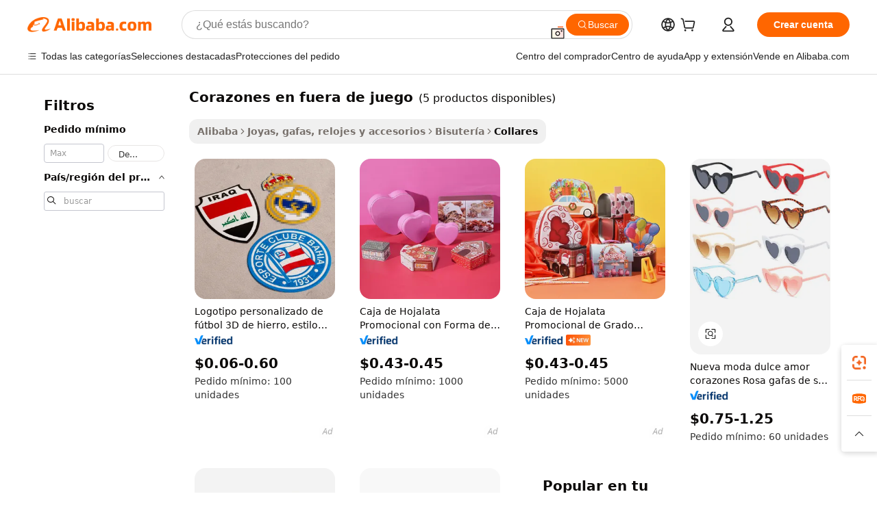

--- FILE ---
content_type: text/html;charset=UTF-8
request_url: https://spanish.alibaba.com/g/offside-hearts.html
body_size: 57698
content:

<!-- screen_content -->

    <!-- tangram:5410 begin-->
    <!-- tangram:529998 begin-->

<!DOCTYPE html>
<html lang="es" dir="ltr">
  <head>
        <script>
      window.__BB = {
        scene: window.__bb_scene || 'traffic-free-goods'
      };
      window.__BB.BB_CWV_IGNORE = {
          lcp_element: ['#icbu-buyer-pc-top-banner'],
          lcp_url: [],
        };
      window._timing = {}
      window._timing.first_start = Date.now();
      window.needLoginInspiration = Boolean(false);
      // 变量用于标记页面首次可见时间
      let firstVisibleTime = null;
      if (typeof document.hidden !== 'undefined') {
        // 页面首次加载时直接统计
        if (!document.hidden) {
          firstVisibleTime = Date.now();
          window.__BB_timex = 1
        } else {
          // 页面不可见时监听 visibilitychange 事件
          document.addEventListener('visibilitychange', () => {
            if (!document.hidden) {
              firstVisibleTime = Date.now();
              window.__BB_timex = firstVisibleTime - window.performance.timing.navigationStart
              window.__BB.firstVisibleTime = window.__BB_timex
              console.log("Page became visible after "+ window.__BB_timex + " ms");
            }
          }, { once: true });  // 确保只触发一次
        }
      } else {
        console.warn('Page Visibility API is not supported in this browser.');
      }
    </script>
        <meta name="data-spm" content="a2700">
        <meta name="aplus-xplug" content="NONE">
        <meta name="aplus-icbu-disable-umid" content="1">
        <meta name="google-translate-customization" content="9de59014edaf3b99-22e1cf3b5ca21786-g00bb439a5e9e5f8f-f">
    <meta name="yandex-verification" content="25a76ba8e4443bb3" />
    <meta name="msvalidate.01" content="E3FBF0E89B724C30844BF17C59608E8F" />
    <meta name="viewport" content="width=device-width, initial-scale=1.0, maximum-scale=5.0, user-scalable=yes">
        <link rel="preconnect" href="https://s.alicdn.com/" crossorigin>
    <link rel="dns-prefetch" href="https://s.alicdn.com">
                        <link rel="preload" href="" as="image">
        <link rel="preload" href="https://s.alicdn.com/@g/alilog/??aplus_plugin_icbufront/index.js,mlog/aplus_v2.js" as="script">
        <link rel="preload" href="https://s.alicdn.com/@img/imgextra/i2/O1CN0153JdbU26g4bILVOyC_!!6000000007690-2-tps-418-58.png" as="image">
        <script>
            window.__APLUS_ABRATE__ = {
        perf_group: 'control',
        scene: "traffic-free-goods",
      };
    </script>
    <meta name="aplus-mmstat-timeout" content="15000">
        <meta content="text/html; charset=utf-8" http-equiv="Content-Type">
          <title>Fuente de corazones en fuera de juego de alta calidad: fabricante y corazones en fuera de juego en Alibaba.com</title>
      <meta name="keywords" content="heart box,heart stamping tag,heart pendant">
      <meta name="description" content="Encuentre fabricantes Corazones En Fuera De Juego, proveedores Corazones En Fuera De Juego y productos Corazones En Fuera De Juego de alta calidad al mejor precio en Alibaba.com">
            <meta name="pagetiming-rate" content="9">
      <meta name="pagetiming-resource-rate" content="4">
                    <link rel="canonical" href="https://spanish.alibaba.com/g/offside-hearts.html">
                              <link rel="alternate" hreflang="fr" href="https://french.alibaba.com/g/offside-hearts.html">
                  <link rel="alternate" hreflang="de" href="https://german.alibaba.com/g/offside-hearts.html">
                  <link rel="alternate" hreflang="pt" href="https://portuguese.alibaba.com/g/offside-hearts.html">
                  <link rel="alternate" hreflang="it" href="https://italian.alibaba.com/g/offside-hearts.html">
                  <link rel="alternate" hreflang="es" href="https://spanish.alibaba.com/g/offside-hearts.html">
                  <link rel="alternate" hreflang="ru" href="https://russian.alibaba.com/g/offside-hearts.html">
                  <link rel="alternate" hreflang="ko" href="https://korean.alibaba.com/g/offside-hearts.html">
                  <link rel="alternate" hreflang="ar" href="https://arabic.alibaba.com/g/offside-hearts.html">
                  <link rel="alternate" hreflang="ja" href="https://japanese.alibaba.com/g/offside-hearts.html">
                  <link rel="alternate" hreflang="tr" href="https://turkish.alibaba.com/g/offside-hearts.html">
                  <link rel="alternate" hreflang="th" href="https://thai.alibaba.com/g/offside-hearts.html">
                  <link rel="alternate" hreflang="vi" href="https://vietnamese.alibaba.com/g/offside-hearts.html">
                  <link rel="alternate" hreflang="nl" href="https://dutch.alibaba.com/g/offside-hearts.html">
                  <link rel="alternate" hreflang="he" href="https://hebrew.alibaba.com/g/offside-hearts.html">
                  <link rel="alternate" hreflang="id" href="https://indonesian.alibaba.com/g/offside-hearts.html">
                  <link rel="alternate" hreflang="hi" href="https://hindi.alibaba.com/g/offside-hearts.html">
                  <link rel="alternate" hreflang="en" href="https://www.alibaba.com/showroom/offside-hearts.html">
                  <link rel="alternate" hreflang="zh" href="https://chinese.alibaba.com/g/offside-hearts.html">
                  <link rel="alternate" hreflang="x-default" href="https://www.alibaba.com/showroom/offside-hearts.html">
                                        <script>
      // Aplus 配置自动打点
      var queue = window.goldlog_queue || (window.goldlog_queue = []);
      var tags = ["button", "a", "div", "span", "i", "svg", "input", "li", "tr"];
      queue.push(
        {
          action: 'goldlog.appendMetaInfo',
          arguments: [
            'aplus-auto-exp',
            [
              {
                logkey: '/sc.ug_msite.new_product_exp',
                cssSelector: '[data-spm-exp]',
                props: ["data-spm-exp"],
              },
              {
                logkey: '/sc.ug_pc.seolist_product_exp',
                cssSelector: '.traffic-card-gallery',
                props: ["data-spm-exp"],
              }
            ]
          ]
        }
      )
      queue.push({
        action: 'goldlog.setMetaInfo',
        arguments: ['aplus-auto-clk', JSON.stringify(tags.map(tag =>({
          "logkey": "/sc.ug_msite.new_product_clk",
          tag,
          "filter": "data-spm-clk",
          "props": ["data-spm-clk"]
        })))],
      });
    </script>
  </head>
  <div id="icbu-header"><div id="the-new-header" data-version="4.4.0" data-tnh-auto-exp="tnh-expose" data-scenes="search-products" style="position: relative;background-color: #fff;border-bottom: 1px solid #ddd;box-sizing: border-box; font-family:Inter,SF Pro Text,Roboto,Helvetica Neue,Helvetica,Tahoma,Arial,PingFang SC,Microsoft YaHei;"><div style="display: flex;align-items:center;height: 72px;min-width: 1200px;max-width: 1580px;margin: 0 auto;padding: 0 40px;box-sizing: border-box;"><img style="height: 29px; width: 209px;" src="https://s.alicdn.com/@img/imgextra/i2/O1CN0153JdbU26g4bILVOyC_!!6000000007690-2-tps-418-58.png" alt="" /></div><div style="min-width: 1200px;max-width: 1580px;margin: 0 auto;overflow: hidden;font-size: 14px;display: flex;justify-content: space-between;padding: 0 40px;box-sizing: border-box;"><div style="display: flex; align-items: center; justify-content: space-between"><div style="position: relative; height: 36px; padding: 0 28px 0 20px">All categories</div><div style="position: relative; height: 36px; padding-right: 28px">Featured selections</div><div style="position: relative; height: 36px">Trade Assurance</div></div><div style="display: flex; align-items: center; justify-content: space-between"><div style="position: relative; height: 36px; padding-right: 28px">Buyer Central</div><div style="position: relative; height: 36px; padding-right: 28px">Help Center</div><div style="position: relative; height: 36px; padding-right: 28px">Get the app</div><div style="position: relative; height: 36px">Become a supplier</div></div></div></div></div></div>
  <body data-spm="7724857" style="min-height: calc(100vh + 1px)"><script 
id="beacon-aplus"   
src="//s.alicdn.com/@g/alilog/??aplus_plugin_icbufront/index.js,mlog/aplus_v2.js"
exparams="aplus=async&userid=&aplus&ali_beacon_id=&ali_apache_id=&ali_apache_track=&ali_apache_tracktmp=&eagleeye_traceid=2101f48217691465056711064e0d9e&ip=18%2e222%2e139%2e246&dmtrack_c={ali%5fresin%5ftrace%3dse%5frst%3dnull%7csp%5fviewtype%3dY%7cset%3d3%7cser%3d1007%7cpageId%3d57faa4f3f5424842a05bbded61a764ed%7cm%5fpageid%3dnull%7cpvmi%3dff66e8a0c72d4a75a9970b0b737d9573%7csek%5fsepd%3dcorazones%2ben%2bfuera%2bde%2bjuego%7csek%3doffside%2bhearts%7cse%5fpn%3d1%7cp4pid%3db260e95e%2d8bad%2d4f99%2dae6d%2d7873cfcfa0b1%7csclkid%3dnull%7cforecast%5fpost%5fcate%3dnull%7cseo%5fnew%5fuser%5fflag%3dfalse%7ccategoryId%3d201650501%7cseo%5fsearch%5fmodel%5fupgrade%5fv2%3d2025070801%7cseo%5fmodule%5fcard%5f20240624%3d202406242%7clong%5ftext%5fgoogle%5ftranslate%5fv2%3d2407142%7cseo%5fcontent%5ftd%5fbottom%5ftext%5fupdate%5fkey%3d2025070801%7cseo%5fsearch%5fmodel%5fupgrade%5fv3%3d2025072201%7cdamo%5falt%5freplace%3d2485818%7cseo%5fsearch%5fmodel%5fmulti%5fupgrade%5fv3%3d2025081101%7cwap%5fcross%3d2007659%7cwap%5fcs%5faction%3d2005494%7cAPP%5fVisitor%5fActive%3d26705%7cseo%5fshowroom%5fgoods%5fmix%3d2005244%7cseo%5fdefault%5fcached%5flong%5ftext%5ffrom%5fnew%5fkeyword%5fstep%3d2024122502%7cshowroom%5fgeneral%5ftemplate%3d2005292%7cshowroom%5freview%3d20230308%7cwap%5fcs%5ftext%3dnull%7cstructured%5fdata%3d2025052702%7cseo%5fmulti%5fstyle%5ftext%5fupdate%3d2511182%7cpc%5fnew%5fheader%3dnull%7cseo%5fmeta%5fcate%5ftemplate%5fv1%3d2025042401%7cseo%5fmeta%5ftd%5fsearch%5fkeyword%5fstep%5fv1%3d2025040999%7cseo%5fshowroom%5fbiz%5fbabablog%3d1%7cshowroom%5fft%5flong%5ftext%5fbaks%3d80802%7cAPP%5fGrowing%5fBuyer%5fHigh%5fIntent%5fActive%3d25488%7cshowroom%5fpc%5fv2019%3d2104%7cAPP%5fProspecting%5fBuyer%3d26712%7ccache%5fcontrol%3dnull%7cAPP%5fChurned%5fCore%5fBuyer%3d25463%7cseo%5fdefault%5fcached%5flong%5ftext%5fstep%3d24110802%7camp%5flighthouse%5fscore%5fimage%3d19657%7cseo%5fft%5ftranslate%5fgemini%3d25012003%7cwap%5fnode%5fssr%3d2015725%7cdataphant%5fopen%3d27030%7clongtext%5fmulti%5fstyle%5fexpand%5frussian%3d2510141%7cseo%5flongtext%5fgoogle%5fdata%5fsection%3d25021702%7cindustry%5fpopular%5ffloor%3dnull%7cwap%5fad%5fgoods%5fproduct%5finterval%3dnull%7cseo%5fgoods%5fbootom%5fwholesale%5flink%3dnull%7cseo%5fkeyword%5faatest%3d4%7cseo%5fmiddle%5fwholesale%5flink%3dnull%7cft%5flong%5ftext%5fenpand%5fstep2%3d121602%7cseo%5fft%5flongtext%5fexpand%5fstep3%3d25012102%7cseo%5fwap%5fheadercard%3d2006288%7cAPP%5fChurned%5fInactive%5fVisitor%3d25497%7cAPP%5fGrowing%5fBuyer%5fHigh%5fIntent%5fInactive%3d25483%7cseo%5fmeta%5ftd%5fmulti%5fkey%3d2025061801%7ctop%5frecommend%5f20250120%3d202501201%7clongtext%5fmulti%5fstyle%5fexpand%5ffrench%5fcopy%3d25091802%7clongtext%5fmulti%5fstyle%5fexpand%5ffrench%5fcopy%5fcopy%3d25092502%7clong%5ftext%5fpaa%3d220831%7cseo%5ffloor%5fexp%3dnull%7cseo%5fshowroom%5falgo%5flink%3d17764%7cseo%5fmeta%5ftd%5faib%5fgeneral%5fkey%3d2025091901%7ccountry%5findustry%3d202311033%7cpc%5ffree%5fswitchtosearch%3d2020529%7cshowroom%5fft%5flong%5ftext%5fenpand%5fstep1%3d101102%7cseo%5fshowroom%5fnorel%3dnull%7cplp%5fstyle%5f25%5fpc%3d202505222%7cseo%5fggs%5flayer%3d10010%7cquery%5fmutil%5flang%5ftranslate%3d2025060300%7cAPP%5fChurned%5fBuyer%3d25465%7cstream%5frender%5fperf%5fopt%3d2309181%7cwap%5fgoods%3d2007383%7cseo%5fshowroom%5fsimilar%5f20240614%3d202406142%7cchinese%5fopen%3d6307%7cquery%5fgpt%5ftranslate%3d20240820%7cad%5fproduct%5finterval%3dnull%7camp%5fto%5fpwa%3d2007359%7cplp%5faib%5fmulti%5fai%5fmeta%3d20250401%7cwap%5fsupplier%5fcontent%3dnull%7cpc%5ffree%5frefactoring%3d20220315%7cAPP%5fGrowing%5fBuyer%5fInactive%3d25476%7csso%5foem%5ffloor%3dnull%7cseo%5fpc%5fnew%5fview%5f20240807%3d202408072%7cseo%5fbottom%5ftext%5fentity%5fkey%5fcopy%3d2025062400%7cstream%5frender%3d433763%7cseo%5fmodule%5fcard%5f20240424%3d202404241%7cseo%5ftitle%5freplace%5f20191226%3d5841%7clongtext%5fmulti%5fstyle%5fexpand%3d25090802%7cgoogleweblight%3d6516%7clighthouse%5fbase64%3d2005760%7cAPP%5fProspecting%5fBuyer%5fActive%3d26716%7cad%5fgoods%5fproduct%5finterval%3dnull%7cseo%5fbottom%5fdeep%5fextend%5fkw%5fkey%3d2025071101%7clongtext%5fmulti%5fstyle%5fexpand%5fturkish%3d25102801%7cilink%5fuv%3d20240911%7cwap%5flist%5fwakeup%3d2005832%7ctpp%5fcrosslink%5fpc%3d20205311%7cseo%5ftop%5fbooth%3d18501%7cAPP%5fGrowing%5fBuyer%5fLess%5fActive%3d25472%7cseo%5fsearch%5fmodel%5fupgrade%5frank%3d2025092401%7cgoodslayer%3d7977%7cft%5flong%5ftext%5ftranslate%5fexpand%5fstep1%3d24110802%7cseo%5fheaderstyle%5ftraffic%5fkey%5fv1%3d2025072100%7ccrosslink%5fswitch%3d2008141%7cp4p%5foutline%3d20240328%7cseo%5fmeta%5ftd%5faib%5fv2%5fkey%3d2025091800%7crts%5fmulti%3d2008404%7cseo%5fad%5foptimization%5fkey%5fv2%3d2025072300%7cAPP%5fVisitor%5fLess%5fActive%3d26698%7cseo%5fsearch%5franker%5fid%3d2025112400%7cplp%5fstyle%5f25%3d202505192%7ccdn%5fvm%3d2007368%7cwap%5fad%5fproduct%5finterval%3dnull%7cseo%5fsearch%5fmodel%5fmulti%5fupgrade%5frank%3d2025092401%7cpc%5fcard%5fshare%3d2025081201%7cAPP%5fGrowing%5fBuyer%5fHigh%5fIntent%5fLess%5fActive%3d25480%7cgoods%5ftitle%5fsubstitute%3d9616%7cwap%5fscreen%5fexp%3d2025081400%7creact%5fheader%5ftest%3d202502182%7cpc%5fcs%5fcolor%3d2005788%7cshowroom%5fft%5flong%5ftext%5ftest%3d72502%7cone%5ftap%5flogin%5fABTest%3d202308153%7cseo%5fhyh%5fshow%5ftags%3dnull%7cplp%5fstructured%5fdata%3d2508182%7cguide%5fdelete%3d2008526%7cseo%5findustry%5ftemplate%3dnull%7cseo%5fmeta%5ftd%5fmulti%5fes%5fkey%3d2025073101%7cseo%5fshowroom%5fdata%5fmix%3d19888%7csso%5ftop%5franking%5ffloor%3d20031%7cseo%5ftd%5fdeep%5fupgrade%5fkey%5fv3%3d2025081101%7cwap%5fue%5fone%3d2025111401%7cshowroom%5fto%5frts%5flink%3d2008480%7ccountrysearch%5ftest%3dnull%7cchannel%5famp%5fto%5fpwa%3dnull%7cseo%5fmulti%5fstyles%5flong%5ftext%3d2503172%7cseo%5fmeta%5ftext%5fmutli%5fcate%5ftemplate%5fv1%3d2025080800%7cseo%5fdefault%5fcached%5fmutil%5flong%5ftext%5fstep%3d24110436%7cseo%5faction%5fpoint%5ftype%3d22823%7cseo%5faib%5ftd%5flaunch%5f20240828%5fcopy%3d202408282%7cseo%5fshowroom%5fwholesale%5flink%3d2486142%7cseo%5fperf%5fimprove%3d2023999%7cseo%5fwap%5flist%5fbounce%5f01%3d2063%7cseo%5fwap%5flist%5fbounce%5f02%3d2128%7cAPP%5fGrowing%5fBuyer%5fActive%3d25490%7cvideolayer%3dnull%7cvideo%5fplay%3d2006036%7cAPP%5fChurned%5fMember%5fInactive%3d25501%7cseo%5fgoogle%5fnew%5fstruct%3d438326%7cicbu%5falgo%5fp4p%5fseo%5fad%3d2025072300%7ctpp%5ftrace%3dseoKeyword%2dseoKeyword%5fv3%2dproduct%2dPRODUCT%5fFAIL}&pageid=12de8bf62101c81c1769146505&hn=ensearchweb033001200028%2erg%2dus%2deast%2eus44&asid=AQAAAACJCHNptx7nMgAAAABk8z6zZqwgaA==&treq=&tres=" async>
</script>
                        <!-- tangram:7430 begin-->
 <style>
   .traffic-card-gallery {display: flex;position: relative;flex-direction: column;justify-content: flex-start;border-radius: 0.5rem;background-color: #fff;padding: 0.5rem 0.5rem 1rem;overflow: hidden;font-size: 0.75rem;line-height: 1rem;}
   .product-price {
     b {
       font-size: 22px;
     }
   }
 </style>
<!-- tangram:7430 end-->
            <style>.component-left-filter-callback{display:flex;position:relative;margin-top:10px;height:1200px}.component-left-filter-callback img{width:200px}.component-left-filter-callback i{position:absolute;top:5%;left:50%}.related-search-wrapper{padding:.5rem;--tw-bg-opacity: 1;background-color:#fff;background-color:rgba(255,255,255,var(--tw-bg-opacity, 1));border-width:1px;border-color:var(--input)}.related-search-wrapper .related-search-box{margin:12px 16px}.related-search-wrapper .related-search-box .related-search-title{display:inline;float:start;color:#666;word-wrap:break-word;margin-right:12px;width:13%}.related-search-wrapper .related-search-box .related-search-content{display:flex;flex-wrap:wrap}.related-search-wrapper .related-search-box .related-search-content .related-search-link{margin-right:12px;width:23%;overflow:hidden;color:#666;text-overflow:ellipsis;white-space:nowrap}.product-title img{margin-right:.5rem;display:inline-block;height:1rem;vertical-align:sub}.product-price b{font-size:22px}.similar-icon{position:absolute;bottom:12px;z-index:2;right:12px}.rfq-card{display:inline-block;position:relative;box-sizing:border-box;margin-bottom:36px}.rfq-card .rfq-card-content{display:flex;position:relative;flex-direction:column;align-items:flex-start;background-size:cover;background-color:#fff;padding:12px;width:100%;height:100%}.rfq-card .rfq-card-content .rfq-card-icon{margin-top:50px}.rfq-card .rfq-card-content .rfq-card-icon img{width:45px}.rfq-card .rfq-card-content .rfq-card-top-title{margin-top:14px;color:#222;font-weight:400;font-size:16px}.rfq-card .rfq-card-content .rfq-card-title{margin-top:24px;color:#333;font-weight:800;font-size:20px}.rfq-card .rfq-card-content .rfq-card-input-box{margin-top:24px;width:100%}.rfq-card .rfq-card-content .rfq-card-input-box textarea{box-sizing:border-box;border:1px solid #ddd;border-radius:4px;background-color:#fff;padding:9px 12px;width:100%;height:88px;resize:none;color:#666;font-weight:400;font-size:13px;font-family:inherit}.rfq-card .rfq-card-content .rfq-card-button{margin-top:24px;border:1px solid #666;border-radius:16px;background-color:#fff;width:67%;color:#000;font-weight:700;font-size:14px;line-height:30px;text-align:center}[data-modulename^=ProductList-] div{contain-intrinsic-size:auto 500px}.traffic-card-gallery:hover{--tw-shadow: 0px 2px 6px 2px rgba(0,0,0,.12157);--tw-shadow-colored: 0px 2px 6px 2px var(--tw-shadow-color);box-shadow:0 0 #0000,0 0 #0000,0 2px 6px 2px #0000001f;box-shadow:var(--tw-ring-offset-shadow, 0 0 rgba(0,0,0,0)),var(--tw-ring-shadow, 0 0 rgba(0,0,0,0)),var(--tw-shadow);z-index:10}.traffic-card-gallery{position:relative;display:flex;flex-direction:column;justify-content:flex-start;overflow:hidden;border-radius:.75rem;--tw-bg-opacity: 1;background-color:#fff;background-color:rgba(255,255,255,var(--tw-bg-opacity, 1));padding:.5rem;font-size:.75rem;line-height:1rem}.traffic-card-list{position:relative;display:flex;height:292px;flex-direction:row;justify-content:flex-start;overflow:hidden;border-bottom-width:1px;--tw-bg-opacity: 1;background-color:#fff;background-color:rgba(255,255,255,var(--tw-bg-opacity, 1));padding:1rem;font-size:.75rem;line-height:1rem}.traffic-card-g-industry:hover{--tw-shadow: 0 0 10px rgba(0,0,0,.1);--tw-shadow-colored: 0 0 10px var(--tw-shadow-color);box-shadow:0 0 #0000,0 0 #0000,0 0 10px #0000001a;box-shadow:var(--tw-ring-offset-shadow, 0 0 rgba(0,0,0,0)),var(--tw-ring-shadow, 0 0 rgba(0,0,0,0)),var(--tw-shadow)}.traffic-card-g-industry{position:relative;border-radius:var(--radius);--tw-bg-opacity: 1;background-color:#fff;background-color:rgba(255,255,255,var(--tw-bg-opacity, 1));padding:1.25rem .75rem .75rem;font-size:.875rem;line-height:1.25rem}.module-filter-section-wrapper{max-height:none!important;overflow-x:hidden}*,:before,:after{--tw-border-spacing-x: 0;--tw-border-spacing-y: 0;--tw-translate-x: 0;--tw-translate-y: 0;--tw-rotate: 0;--tw-skew-x: 0;--tw-skew-y: 0;--tw-scale-x: 1;--tw-scale-y: 1;--tw-pan-x: ;--tw-pan-y: ;--tw-pinch-zoom: ;--tw-scroll-snap-strictness: proximity;--tw-gradient-from-position: ;--tw-gradient-via-position: ;--tw-gradient-to-position: ;--tw-ordinal: ;--tw-slashed-zero: ;--tw-numeric-figure: ;--tw-numeric-spacing: ;--tw-numeric-fraction: ;--tw-ring-inset: ;--tw-ring-offset-width: 0px;--tw-ring-offset-color: #fff;--tw-ring-color: rgba(59, 130, 246, .5);--tw-ring-offset-shadow: 0 0 rgba(0,0,0,0);--tw-ring-shadow: 0 0 rgba(0,0,0,0);--tw-shadow: 0 0 rgba(0,0,0,0);--tw-shadow-colored: 0 0 rgba(0,0,0,0);--tw-blur: ;--tw-brightness: ;--tw-contrast: ;--tw-grayscale: ;--tw-hue-rotate: ;--tw-invert: ;--tw-saturate: ;--tw-sepia: ;--tw-drop-shadow: ;--tw-backdrop-blur: ;--tw-backdrop-brightness: ;--tw-backdrop-contrast: ;--tw-backdrop-grayscale: ;--tw-backdrop-hue-rotate: ;--tw-backdrop-invert: ;--tw-backdrop-opacity: ;--tw-backdrop-saturate: ;--tw-backdrop-sepia: ;--tw-contain-size: ;--tw-contain-layout: ;--tw-contain-paint: ;--tw-contain-style: }::backdrop{--tw-border-spacing-x: 0;--tw-border-spacing-y: 0;--tw-translate-x: 0;--tw-translate-y: 0;--tw-rotate: 0;--tw-skew-x: 0;--tw-skew-y: 0;--tw-scale-x: 1;--tw-scale-y: 1;--tw-pan-x: ;--tw-pan-y: ;--tw-pinch-zoom: ;--tw-scroll-snap-strictness: proximity;--tw-gradient-from-position: ;--tw-gradient-via-position: ;--tw-gradient-to-position: ;--tw-ordinal: ;--tw-slashed-zero: ;--tw-numeric-figure: ;--tw-numeric-spacing: ;--tw-numeric-fraction: ;--tw-ring-inset: ;--tw-ring-offset-width: 0px;--tw-ring-offset-color: #fff;--tw-ring-color: rgba(59, 130, 246, .5);--tw-ring-offset-shadow: 0 0 rgba(0,0,0,0);--tw-ring-shadow: 0 0 rgba(0,0,0,0);--tw-shadow: 0 0 rgba(0,0,0,0);--tw-shadow-colored: 0 0 rgba(0,0,0,0);--tw-blur: ;--tw-brightness: ;--tw-contrast: ;--tw-grayscale: ;--tw-hue-rotate: ;--tw-invert: ;--tw-saturate: ;--tw-sepia: ;--tw-drop-shadow: ;--tw-backdrop-blur: ;--tw-backdrop-brightness: ;--tw-backdrop-contrast: ;--tw-backdrop-grayscale: ;--tw-backdrop-hue-rotate: ;--tw-backdrop-invert: ;--tw-backdrop-opacity: ;--tw-backdrop-saturate: ;--tw-backdrop-sepia: ;--tw-contain-size: ;--tw-contain-layout: ;--tw-contain-paint: ;--tw-contain-style: }*,:before,:after{box-sizing:border-box;border-width:0;border-style:solid;border-color:#e5e7eb}:before,:after{--tw-content: ""}html,:host{line-height:1.5;-webkit-text-size-adjust:100%;-moz-tab-size:4;-o-tab-size:4;tab-size:4;font-family:ui-sans-serif,system-ui,-apple-system,Segoe UI,Roboto,Ubuntu,Cantarell,Noto Sans,sans-serif,"Apple Color Emoji","Segoe UI Emoji",Segoe UI Symbol,"Noto Color Emoji";font-feature-settings:normal;font-variation-settings:normal;-webkit-tap-highlight-color:transparent}body{margin:0;line-height:inherit}hr{height:0;color:inherit;border-top-width:1px}abbr:where([title]){text-decoration:underline;-webkit-text-decoration:underline dotted;text-decoration:underline dotted}h1,h2,h3,h4,h5,h6{font-size:inherit;font-weight:inherit}a{color:inherit;text-decoration:inherit}b,strong{font-weight:bolder}code,kbd,samp,pre{font-family:ui-monospace,SFMono-Regular,Menlo,Monaco,Consolas,Liberation Mono,Courier New,monospace;font-feature-settings:normal;font-variation-settings:normal;font-size:1em}small{font-size:80%}sub,sup{font-size:75%;line-height:0;position:relative;vertical-align:baseline}sub{bottom:-.25em}sup{top:-.5em}table{text-indent:0;border-color:inherit;border-collapse:collapse}button,input,optgroup,select,textarea{font-family:inherit;font-feature-settings:inherit;font-variation-settings:inherit;font-size:100%;font-weight:inherit;line-height:inherit;letter-spacing:inherit;color:inherit;margin:0;padding:0}button,select{text-transform:none}button,input:where([type=button]),input:where([type=reset]),input:where([type=submit]){-webkit-appearance:button;background-color:transparent;background-image:none}:-moz-focusring{outline:auto}:-moz-ui-invalid{box-shadow:none}progress{vertical-align:baseline}::-webkit-inner-spin-button,::-webkit-outer-spin-button{height:auto}[type=search]{-webkit-appearance:textfield;outline-offset:-2px}::-webkit-search-decoration{-webkit-appearance:none}::-webkit-file-upload-button{-webkit-appearance:button;font:inherit}summary{display:list-item}blockquote,dl,dd,h1,h2,h3,h4,h5,h6,hr,figure,p,pre{margin:0}fieldset{margin:0;padding:0}legend{padding:0}ol,ul,menu{list-style:none;margin:0;padding:0}dialog{padding:0}textarea{resize:vertical}input::-moz-placeholder,textarea::-moz-placeholder{opacity:1;color:#9ca3af}input::placeholder,textarea::placeholder{opacity:1;color:#9ca3af}button,[role=button]{cursor:pointer}:disabled{cursor:default}img,svg,video,canvas,audio,iframe,embed,object{display:block;vertical-align:middle}img,video{max-width:100%;height:auto}[hidden]:where(:not([hidden=until-found])){display:none}:root{--background: hsl(0, 0%, 100%);--foreground: hsl(20, 14.3%, 4.1%);--card: hsl(0, 0%, 100%);--card-foreground: hsl(20, 14.3%, 4.1%);--popover: hsl(0, 0%, 100%);--popover-foreground: hsl(20, 14.3%, 4.1%);--primary: hsl(24, 100%, 50%);--primary-foreground: hsl(60, 9.1%, 97.8%);--secondary: hsl(60, 4.8%, 95.9%);--secondary-foreground: #333;--muted: hsl(60, 4.8%, 95.9%);--muted-foreground: hsl(25, 5.3%, 44.7%);--accent: hsl(60, 4.8%, 95.9%);--accent-foreground: hsl(24, 9.8%, 10%);--destructive: hsl(0, 84.2%, 60.2%);--destructive-foreground: hsl(60, 9.1%, 97.8%);--border: hsl(20, 5.9%, 90%);--input: hsl(20, 5.9%, 90%);--ring: hsl(24.6, 95%, 53.1%);--radius: 1rem}.dark{--background: hsl(20, 14.3%, 4.1%);--foreground: hsl(60, 9.1%, 97.8%);--card: hsl(20, 14.3%, 4.1%);--card-foreground: hsl(60, 9.1%, 97.8%);--popover: hsl(20, 14.3%, 4.1%);--popover-foreground: hsl(60, 9.1%, 97.8%);--primary: hsl(20.5, 90.2%, 48.2%);--primary-foreground: hsl(60, 9.1%, 97.8%);--secondary: hsl(12, 6.5%, 15.1%);--secondary-foreground: hsl(60, 9.1%, 97.8%);--muted: hsl(12, 6.5%, 15.1%);--muted-foreground: hsl(24, 5.4%, 63.9%);--accent: hsl(12, 6.5%, 15.1%);--accent-foreground: hsl(60, 9.1%, 97.8%);--destructive: hsl(0, 72.2%, 50.6%);--destructive-foreground: hsl(60, 9.1%, 97.8%);--border: hsl(12, 6.5%, 15.1%);--input: hsl(12, 6.5%, 15.1%);--ring: hsl(20.5, 90.2%, 48.2%)}*{border-color:#e7e5e4;border-color:var(--border)}body{background-color:#fff;background-color:var(--background);color:#0c0a09;color:var(--foreground)}.il-sr-only{position:absolute;width:1px;height:1px;padding:0;margin:-1px;overflow:hidden;clip:rect(0,0,0,0);white-space:nowrap;border-width:0}.il-invisible{visibility:hidden}.il-fixed{position:fixed}.il-absolute{position:absolute}.il-relative{position:relative}.il-sticky{position:sticky}.il-inset-0{inset:0}.il--bottom-12{bottom:-3rem}.il--top-12{top:-3rem}.il-bottom-0{bottom:0}.il-bottom-2{bottom:.5rem}.il-bottom-3{bottom:.75rem}.il-bottom-4{bottom:1rem}.il-end-0{right:0}.il-end-2{right:.5rem}.il-end-3{right:.75rem}.il-end-4{right:1rem}.il-left-0{left:0}.il-left-3{left:.75rem}.il-right-0{right:0}.il-right-2{right:.5rem}.il-right-3{right:.75rem}.il-start-0{left:0}.il-start-1\/2{left:50%}.il-start-2{left:.5rem}.il-start-3{left:.75rem}.il-start-\[50\%\]{left:50%}.il-top-0{top:0}.il-top-1\/2{top:50%}.il-top-16{top:4rem}.il-top-4{top:1rem}.il-top-\[50\%\]{top:50%}.il-z-10{z-index:10}.il-z-50{z-index:50}.il-z-\[9999\]{z-index:9999}.il-col-span-4{grid-column:span 4 / span 4}.il-m-0{margin:0}.il-m-3{margin:.75rem}.il-m-auto{margin:auto}.il-mx-auto{margin-left:auto;margin-right:auto}.il-my-3{margin-top:.75rem;margin-bottom:.75rem}.il-my-5{margin-top:1.25rem;margin-bottom:1.25rem}.il-my-auto{margin-top:auto;margin-bottom:auto}.\!il-mb-4{margin-bottom:1rem!important}.il--mt-4{margin-top:-1rem}.il-mb-0{margin-bottom:0}.il-mb-1{margin-bottom:.25rem}.il-mb-2{margin-bottom:.5rem}.il-mb-3{margin-bottom:.75rem}.il-mb-4{margin-bottom:1rem}.il-mb-5{margin-bottom:1.25rem}.il-mb-6{margin-bottom:1.5rem}.il-mb-8{margin-bottom:2rem}.il-mb-\[-0\.75rem\]{margin-bottom:-.75rem}.il-mb-\[0\.125rem\]{margin-bottom:.125rem}.il-me-1{margin-right:.25rem}.il-me-2{margin-right:.5rem}.il-me-3{margin-right:.75rem}.il-me-auto{margin-right:auto}.il-mr-1{margin-right:.25rem}.il-mr-2{margin-right:.5rem}.il-ms-1{margin-left:.25rem}.il-ms-4{margin-left:1rem}.il-ms-5{margin-left:1.25rem}.il-ms-8{margin-left:2rem}.il-ms-\[\.375rem\]{margin-left:.375rem}.il-ms-auto{margin-left:auto}.il-mt-0{margin-top:0}.il-mt-0\.5{margin-top:.125rem}.il-mt-1{margin-top:.25rem}.il-mt-2{margin-top:.5rem}.il-mt-3{margin-top:.75rem}.il-mt-4{margin-top:1rem}.il-mt-6{margin-top:1.5rem}.il-line-clamp-1{overflow:hidden;display:-webkit-box;-webkit-box-orient:vertical;-webkit-line-clamp:1}.il-line-clamp-2{overflow:hidden;display:-webkit-box;-webkit-box-orient:vertical;-webkit-line-clamp:2}.il-line-clamp-6{overflow:hidden;display:-webkit-box;-webkit-box-orient:vertical;-webkit-line-clamp:6}.il-inline-block{display:inline-block}.il-inline{display:inline}.il-flex{display:flex}.il-inline-flex{display:inline-flex}.il-grid{display:grid}.il-aspect-square{aspect-ratio:1 / 1}.il-size-5{width:1.25rem;height:1.25rem}.il-h-1{height:.25rem}.il-h-10{height:2.5rem}.il-h-11{height:2.75rem}.il-h-20{height:5rem}.il-h-24{height:6rem}.il-h-3\.5{height:.875rem}.il-h-4{height:1rem}.il-h-40{height:10rem}.il-h-6{height:1.5rem}.il-h-8{height:2rem}.il-h-9{height:2.25rem}.il-h-\[150px\]{height:150px}.il-h-\[152px\]{height:152px}.il-h-\[18\.25rem\]{height:18.25rem}.il-h-\[292px\]{height:292px}.il-h-\[600px\]{height:600px}.il-h-auto{height:auto}.il-h-fit{height:-moz-fit-content;height:fit-content}.il-h-full{height:100%}.il-h-screen{height:100vh}.il-max-h-\[100vh\]{max-height:100vh}.il-w-1\/2{width:50%}.il-w-10{width:2.5rem}.il-w-10\/12{width:83.333333%}.il-w-4{width:1rem}.il-w-6{width:1.5rem}.il-w-64{width:16rem}.il-w-7\/12{width:58.333333%}.il-w-72{width:18rem}.il-w-8{width:2rem}.il-w-8\/12{width:66.666667%}.il-w-9{width:2.25rem}.il-w-9\/12{width:75%}.il-w-\[200px\]{width:200px}.il-w-\[84px\]{width:84px}.il-w-fit{width:-moz-fit-content;width:fit-content}.il-w-full{width:100%}.il-w-screen{width:100vw}.il-min-w-0{min-width:0px}.il-min-w-3{min-width:.75rem}.il-min-w-\[1200px\]{min-width:1200px}.il-max-w-\[1000px\]{max-width:1000px}.il-max-w-\[1580px\]{max-width:1580px}.il-max-w-full{max-width:100%}.il-max-w-lg{max-width:32rem}.il-flex-1{flex:1 1 0%}.il-flex-shrink-0,.il-shrink-0{flex-shrink:0}.il-flex-grow-0,.il-grow-0{flex-grow:0}.il-basis-24{flex-basis:6rem}.il-basis-full{flex-basis:100%}.il-origin-\[--radix-tooltip-content-transform-origin\]{transform-origin:var(--radix-tooltip-content-transform-origin)}.il--translate-x-1\/2{--tw-translate-x: -50%;transform:translate(-50%,var(--tw-translate-y)) rotate(var(--tw-rotate)) skew(var(--tw-skew-x)) skewY(var(--tw-skew-y)) scaleX(var(--tw-scale-x)) scaleY(var(--tw-scale-y));transform:translate(var(--tw-translate-x),var(--tw-translate-y)) rotate(var(--tw-rotate)) skew(var(--tw-skew-x)) skewY(var(--tw-skew-y)) scaleX(var(--tw-scale-x)) scaleY(var(--tw-scale-y))}.il--translate-y-1\/2{--tw-translate-y: -50%;transform:translate(var(--tw-translate-x),-50%) rotate(var(--tw-rotate)) skew(var(--tw-skew-x)) skewY(var(--tw-skew-y)) scaleX(var(--tw-scale-x)) scaleY(var(--tw-scale-y));transform:translate(var(--tw-translate-x),var(--tw-translate-y)) rotate(var(--tw-rotate)) skew(var(--tw-skew-x)) skewY(var(--tw-skew-y)) scaleX(var(--tw-scale-x)) scaleY(var(--tw-scale-y))}.il-translate-x-\[-50\%\]{--tw-translate-x: -50%;transform:translate(-50%,var(--tw-translate-y)) rotate(var(--tw-rotate)) skew(var(--tw-skew-x)) skewY(var(--tw-skew-y)) scaleX(var(--tw-scale-x)) scaleY(var(--tw-scale-y));transform:translate(var(--tw-translate-x),var(--tw-translate-y)) rotate(var(--tw-rotate)) skew(var(--tw-skew-x)) skewY(var(--tw-skew-y)) scaleX(var(--tw-scale-x)) scaleY(var(--tw-scale-y))}.il-translate-y-\[-50\%\]{--tw-translate-y: -50%;transform:translate(var(--tw-translate-x),-50%) rotate(var(--tw-rotate)) skew(var(--tw-skew-x)) skewY(var(--tw-skew-y)) scaleX(var(--tw-scale-x)) scaleY(var(--tw-scale-y));transform:translate(var(--tw-translate-x),var(--tw-translate-y)) rotate(var(--tw-rotate)) skew(var(--tw-skew-x)) skewY(var(--tw-skew-y)) scaleX(var(--tw-scale-x)) scaleY(var(--tw-scale-y))}.il-rotate-90{--tw-rotate: 90deg;transform:translate(var(--tw-translate-x),var(--tw-translate-y)) rotate(90deg) skew(var(--tw-skew-x)) skewY(var(--tw-skew-y)) scaleX(var(--tw-scale-x)) scaleY(var(--tw-scale-y));transform:translate(var(--tw-translate-x),var(--tw-translate-y)) rotate(var(--tw-rotate)) skew(var(--tw-skew-x)) skewY(var(--tw-skew-y)) scaleX(var(--tw-scale-x)) scaleY(var(--tw-scale-y))}@keyframes il-pulse{50%{opacity:.5}}.il-animate-pulse{animation:il-pulse 2s cubic-bezier(.4,0,.6,1) infinite}@keyframes il-spin{to{transform:rotate(360deg)}}.il-animate-spin{animation:il-spin 1s linear infinite}.il-cursor-pointer{cursor:pointer}.il-list-disc{list-style-type:disc}.il-grid-cols-2{grid-template-columns:repeat(2,minmax(0,1fr))}.il-grid-cols-4{grid-template-columns:repeat(4,minmax(0,1fr))}.il-flex-row{flex-direction:row}.il-flex-col{flex-direction:column}.il-flex-col-reverse{flex-direction:column-reverse}.il-flex-wrap{flex-wrap:wrap}.il-flex-nowrap{flex-wrap:nowrap}.il-items-start{align-items:flex-start}.il-items-center{align-items:center}.il-items-baseline{align-items:baseline}.il-justify-start{justify-content:flex-start}.il-justify-end{justify-content:flex-end}.il-justify-center{justify-content:center}.il-justify-between{justify-content:space-between}.il-gap-1{gap:.25rem}.il-gap-1\.5{gap:.375rem}.il-gap-10{gap:2.5rem}.il-gap-2{gap:.5rem}.il-gap-3{gap:.75rem}.il-gap-4{gap:1rem}.il-gap-8{gap:2rem}.il-gap-\[\.0938rem\]{gap:.0938rem}.il-gap-\[\.375rem\]{gap:.375rem}.il-gap-\[0\.125rem\]{gap:.125rem}.\!il-gap-x-5{-moz-column-gap:1.25rem!important;column-gap:1.25rem!important}.\!il-gap-y-5{row-gap:1.25rem!important}.il-space-y-1\.5>:not([hidden])~:not([hidden]){--tw-space-y-reverse: 0;margin-top:calc(.375rem * (1 - var(--tw-space-y-reverse)));margin-top:.375rem;margin-top:calc(.375rem * calc(1 - var(--tw-space-y-reverse)));margin-bottom:0rem;margin-bottom:calc(.375rem * var(--tw-space-y-reverse))}.il-space-y-4>:not([hidden])~:not([hidden]){--tw-space-y-reverse: 0;margin-top:calc(1rem * (1 - var(--tw-space-y-reverse)));margin-top:1rem;margin-top:calc(1rem * calc(1 - var(--tw-space-y-reverse)));margin-bottom:0rem;margin-bottom:calc(1rem * var(--tw-space-y-reverse))}.il-overflow-hidden{overflow:hidden}.il-overflow-y-auto{overflow-y:auto}.il-overflow-y-scroll{overflow-y:scroll}.il-truncate{overflow:hidden;text-overflow:ellipsis;white-space:nowrap}.il-text-ellipsis{text-overflow:ellipsis}.il-whitespace-normal{white-space:normal}.il-whitespace-nowrap{white-space:nowrap}.il-break-normal{word-wrap:normal;word-break:normal}.il-break-words{word-wrap:break-word}.il-break-all{word-break:break-all}.il-rounded{border-radius:.25rem}.il-rounded-2xl{border-radius:1rem}.il-rounded-\[0\.5rem\]{border-radius:.5rem}.il-rounded-\[1\.25rem\]{border-radius:1.25rem}.il-rounded-full{border-radius:9999px}.il-rounded-lg{border-radius:1rem;border-radius:var(--radius)}.il-rounded-md{border-radius:calc(1rem - 2px);border-radius:calc(var(--radius) - 2px)}.il-rounded-sm{border-radius:calc(1rem - 4px);border-radius:calc(var(--radius) - 4px)}.il-rounded-xl{border-radius:.75rem}.il-border,.il-border-\[1px\]{border-width:1px}.il-border-b,.il-border-b-\[1px\]{border-bottom-width:1px}.il-border-solid{border-style:solid}.il-border-none{border-style:none}.il-border-\[\#222\]{--tw-border-opacity: 1;border-color:#222;border-color:rgba(34,34,34,var(--tw-border-opacity, 1))}.il-border-\[\#DDD\]{--tw-border-opacity: 1;border-color:#ddd;border-color:rgba(221,221,221,var(--tw-border-opacity, 1))}.il-border-foreground{border-color:#0c0a09;border-color:var(--foreground)}.il-border-input{border-color:#e7e5e4;border-color:var(--input)}.il-bg-\[\#F8F8F8\]{--tw-bg-opacity: 1;background-color:#f8f8f8;background-color:rgba(248,248,248,var(--tw-bg-opacity, 1))}.il-bg-\[\#d9d9d963\]{background-color:#d9d9d963}.il-bg-accent{background-color:#f5f5f4;background-color:var(--accent)}.il-bg-background{background-color:#fff;background-color:var(--background)}.il-bg-black{--tw-bg-opacity: 1;background-color:#000;background-color:rgba(0,0,0,var(--tw-bg-opacity, 1))}.il-bg-black\/80{background-color:#000c}.il-bg-destructive{background-color:#ef4444;background-color:var(--destructive)}.il-bg-gray-300{--tw-bg-opacity: 1;background-color:#d1d5db;background-color:rgba(209,213,219,var(--tw-bg-opacity, 1))}.il-bg-muted{background-color:#f5f5f4;background-color:var(--muted)}.il-bg-orange-500{--tw-bg-opacity: 1;background-color:#f97316;background-color:rgba(249,115,22,var(--tw-bg-opacity, 1))}.il-bg-popover{background-color:#fff;background-color:var(--popover)}.il-bg-primary{background-color:#f60;background-color:var(--primary)}.il-bg-secondary{background-color:#f5f5f4;background-color:var(--secondary)}.il-bg-transparent{background-color:transparent}.il-bg-white{--tw-bg-opacity: 1;background-color:#fff;background-color:rgba(255,255,255,var(--tw-bg-opacity, 1))}.il-bg-opacity-80{--tw-bg-opacity: .8}.il-bg-cover{background-size:cover}.il-bg-no-repeat{background-repeat:no-repeat}.il-fill-black{fill:#000}.il-object-cover{-o-object-fit:cover;object-fit:cover}.il-p-0{padding:0}.il-p-1{padding:.25rem}.il-p-2{padding:.5rem}.il-p-3{padding:.75rem}.il-p-4{padding:1rem}.il-p-5{padding:1.25rem}.il-p-6{padding:1.5rem}.il-px-2{padding-left:.5rem;padding-right:.5rem}.il-px-3{padding-left:.75rem;padding-right:.75rem}.il-py-0\.5{padding-top:.125rem;padding-bottom:.125rem}.il-py-1\.5{padding-top:.375rem;padding-bottom:.375rem}.il-py-10{padding-top:2.5rem;padding-bottom:2.5rem}.il-py-2{padding-top:.5rem;padding-bottom:.5rem}.il-py-3{padding-top:.75rem;padding-bottom:.75rem}.il-pb-0{padding-bottom:0}.il-pb-3{padding-bottom:.75rem}.il-pb-4{padding-bottom:1rem}.il-pb-8{padding-bottom:2rem}.il-pe-0{padding-right:0}.il-pe-2{padding-right:.5rem}.il-pe-3{padding-right:.75rem}.il-pe-4{padding-right:1rem}.il-pe-6{padding-right:1.5rem}.il-pe-8{padding-right:2rem}.il-pe-\[12px\]{padding-right:12px}.il-pe-\[3\.25rem\]{padding-right:3.25rem}.il-pl-4{padding-left:1rem}.il-ps-0{padding-left:0}.il-ps-2{padding-left:.5rem}.il-ps-3{padding-left:.75rem}.il-ps-4{padding-left:1rem}.il-ps-6{padding-left:1.5rem}.il-ps-8{padding-left:2rem}.il-ps-\[12px\]{padding-left:12px}.il-ps-\[3\.25rem\]{padding-left:3.25rem}.il-pt-10{padding-top:2.5rem}.il-pt-4{padding-top:1rem}.il-pt-5{padding-top:1.25rem}.il-pt-6{padding-top:1.5rem}.il-pt-7{padding-top:1.75rem}.il-text-center{text-align:center}.il-text-start{text-align:left}.il-text-2xl{font-size:1.5rem;line-height:2rem}.il-text-base{font-size:1rem;line-height:1.5rem}.il-text-lg{font-size:1.125rem;line-height:1.75rem}.il-text-sm{font-size:.875rem;line-height:1.25rem}.il-text-xl{font-size:1.25rem;line-height:1.75rem}.il-text-xs{font-size:.75rem;line-height:1rem}.il-font-\[600\]{font-weight:600}.il-font-bold{font-weight:700}.il-font-medium{font-weight:500}.il-font-normal{font-weight:400}.il-font-semibold{font-weight:600}.il-leading-3{line-height:.75rem}.il-leading-4{line-height:1rem}.il-leading-\[1\.43\]{line-height:1.43}.il-leading-\[18px\]{line-height:18px}.il-leading-\[26px\]{line-height:26px}.il-leading-none{line-height:1}.il-tracking-tight{letter-spacing:-.025em}.il-text-\[\#00820D\]{--tw-text-opacity: 1;color:#00820d;color:rgba(0,130,13,var(--tw-text-opacity, 1))}.il-text-\[\#222\]{--tw-text-opacity: 1;color:#222;color:rgba(34,34,34,var(--tw-text-opacity, 1))}.il-text-\[\#444\]{--tw-text-opacity: 1;color:#444;color:rgba(68,68,68,var(--tw-text-opacity, 1))}.il-text-\[\#4B1D1F\]{--tw-text-opacity: 1;color:#4b1d1f;color:rgba(75,29,31,var(--tw-text-opacity, 1))}.il-text-\[\#767676\]{--tw-text-opacity: 1;color:#767676;color:rgba(118,118,118,var(--tw-text-opacity, 1))}.il-text-\[\#D04A0A\]{--tw-text-opacity: 1;color:#d04a0a;color:rgba(208,74,10,var(--tw-text-opacity, 1))}.il-text-\[\#F7421E\]{--tw-text-opacity: 1;color:#f7421e;color:rgba(247,66,30,var(--tw-text-opacity, 1))}.il-text-\[\#FF6600\]{--tw-text-opacity: 1;color:#f60;color:rgba(255,102,0,var(--tw-text-opacity, 1))}.il-text-\[\#f7421e\]{--tw-text-opacity: 1;color:#f7421e;color:rgba(247,66,30,var(--tw-text-opacity, 1))}.il-text-destructive-foreground{color:#fafaf9;color:var(--destructive-foreground)}.il-text-foreground{color:#0c0a09;color:var(--foreground)}.il-text-muted-foreground{color:#78716c;color:var(--muted-foreground)}.il-text-popover-foreground{color:#0c0a09;color:var(--popover-foreground)}.il-text-primary{color:#f60;color:var(--primary)}.il-text-primary-foreground{color:#fafaf9;color:var(--primary-foreground)}.il-text-secondary-foreground{color:#333;color:var(--secondary-foreground)}.il-text-white{--tw-text-opacity: 1;color:#fff;color:rgba(255,255,255,var(--tw-text-opacity, 1))}.il-underline{text-decoration-line:underline}.il-line-through{text-decoration-line:line-through}.il-underline-offset-4{text-underline-offset:4px}.il-opacity-5{opacity:.05}.il-opacity-70{opacity:.7}.il-shadow-\[0_2px_6px_2px_rgba\(0\,0\,0\,0\.12\)\]{--tw-shadow: 0 2px 6px 2px rgba(0,0,0,.12);--tw-shadow-colored: 0 2px 6px 2px var(--tw-shadow-color);box-shadow:0 0 #0000,0 0 #0000,0 2px 6px 2px #0000001f;box-shadow:var(--tw-ring-offset-shadow, 0 0 rgba(0,0,0,0)),var(--tw-ring-shadow, 0 0 rgba(0,0,0,0)),var(--tw-shadow)}.il-shadow-cards{--tw-shadow: 0 0 10px rgba(0,0,0,.1);--tw-shadow-colored: 0 0 10px var(--tw-shadow-color);box-shadow:0 0 #0000,0 0 #0000,0 0 10px #0000001a;box-shadow:var(--tw-ring-offset-shadow, 0 0 rgba(0,0,0,0)),var(--tw-ring-shadow, 0 0 rgba(0,0,0,0)),var(--tw-shadow)}.il-shadow-lg{--tw-shadow: 0 10px 15px -3px rgba(0, 0, 0, .1), 0 4px 6px -4px rgba(0, 0, 0, .1);--tw-shadow-colored: 0 10px 15px -3px var(--tw-shadow-color), 0 4px 6px -4px var(--tw-shadow-color);box-shadow:0 0 #0000,0 0 #0000,0 10px 15px -3px #0000001a,0 4px 6px -4px #0000001a;box-shadow:var(--tw-ring-offset-shadow, 0 0 rgba(0,0,0,0)),var(--tw-ring-shadow, 0 0 rgba(0,0,0,0)),var(--tw-shadow)}.il-shadow-md{--tw-shadow: 0 4px 6px -1px rgba(0, 0, 0, .1), 0 2px 4px -2px rgba(0, 0, 0, .1);--tw-shadow-colored: 0 4px 6px -1px var(--tw-shadow-color), 0 2px 4px -2px var(--tw-shadow-color);box-shadow:0 0 #0000,0 0 #0000,0 4px 6px -1px #0000001a,0 2px 4px -2px #0000001a;box-shadow:var(--tw-ring-offset-shadow, 0 0 rgba(0,0,0,0)),var(--tw-ring-shadow, 0 0 rgba(0,0,0,0)),var(--tw-shadow)}.il-outline-none{outline:2px solid transparent;outline-offset:2px}.il-outline-1{outline-width:1px}.il-ring-offset-background{--tw-ring-offset-color: var(--background)}.il-transition-colors{transition-property:color,background-color,border-color,text-decoration-color,fill,stroke;transition-timing-function:cubic-bezier(.4,0,.2,1);transition-duration:.15s}.il-transition-opacity{transition-property:opacity;transition-timing-function:cubic-bezier(.4,0,.2,1);transition-duration:.15s}.il-transition-transform{transition-property:transform;transition-timing-function:cubic-bezier(.4,0,.2,1);transition-duration:.15s}.il-duration-200{transition-duration:.2s}.il-duration-300{transition-duration:.3s}.il-ease-in-out{transition-timing-function:cubic-bezier(.4,0,.2,1)}@keyframes enter{0%{opacity:1;opacity:var(--tw-enter-opacity, 1);transform:translateZ(0) scaleZ(1) rotate(0);transform:translate3d(var(--tw-enter-translate-x, 0),var(--tw-enter-translate-y, 0),0) scale3d(var(--tw-enter-scale, 1),var(--tw-enter-scale, 1),var(--tw-enter-scale, 1)) rotate(var(--tw-enter-rotate, 0))}}@keyframes exit{to{opacity:1;opacity:var(--tw-exit-opacity, 1);transform:translateZ(0) scaleZ(1) rotate(0);transform:translate3d(var(--tw-exit-translate-x, 0),var(--tw-exit-translate-y, 0),0) scale3d(var(--tw-exit-scale, 1),var(--tw-exit-scale, 1),var(--tw-exit-scale, 1)) rotate(var(--tw-exit-rotate, 0))}}.il-animate-in{animation-name:enter;animation-duration:.15s;--tw-enter-opacity: initial;--tw-enter-scale: initial;--tw-enter-rotate: initial;--tw-enter-translate-x: initial;--tw-enter-translate-y: initial}.il-fade-in-0{--tw-enter-opacity: 0}.il-zoom-in-95{--tw-enter-scale: .95}.il-duration-200{animation-duration:.2s}.il-duration-300{animation-duration:.3s}.il-ease-in-out{animation-timing-function:cubic-bezier(.4,0,.2,1)}.no-scrollbar::-webkit-scrollbar{display:none}.no-scrollbar{-ms-overflow-style:none;scrollbar-width:none}.longtext-style-inmodel h2{margin-bottom:.5rem;margin-top:1rem;font-size:1rem;line-height:1.5rem;font-weight:700}.first-of-type\:il-ms-4:first-of-type{margin-left:1rem}.hover\:il-bg-\[\#f4f4f4\]:hover{--tw-bg-opacity: 1;background-color:#f4f4f4;background-color:rgba(244,244,244,var(--tw-bg-opacity, 1))}.hover\:il-bg-accent:hover{background-color:#f5f5f4;background-color:var(--accent)}.hover\:il-text-accent-foreground:hover{color:#1c1917;color:var(--accent-foreground)}.hover\:il-text-foreground:hover{color:#0c0a09;color:var(--foreground)}.hover\:il-underline:hover{text-decoration-line:underline}.hover\:il-opacity-100:hover{opacity:1}.hover\:il-opacity-90:hover{opacity:.9}.focus\:il-outline-none:focus{outline:2px solid transparent;outline-offset:2px}.focus\:il-ring-2:focus{--tw-ring-offset-shadow: var(--tw-ring-inset) 0 0 0 var(--tw-ring-offset-width) var(--tw-ring-offset-color);--tw-ring-shadow: var(--tw-ring-inset) 0 0 0 calc(2px + var(--tw-ring-offset-width)) var(--tw-ring-color);box-shadow:var(--tw-ring-offset-shadow),var(--tw-ring-shadow),0 0 #0000;box-shadow:var(--tw-ring-offset-shadow),var(--tw-ring-shadow),var(--tw-shadow, 0 0 rgba(0,0,0,0))}.focus\:il-ring-ring:focus{--tw-ring-color: var(--ring)}.focus\:il-ring-offset-2:focus{--tw-ring-offset-width: 2px}.focus-visible\:il-outline-none:focus-visible{outline:2px solid transparent;outline-offset:2px}.focus-visible\:il-ring-2:focus-visible{--tw-ring-offset-shadow: var(--tw-ring-inset) 0 0 0 var(--tw-ring-offset-width) var(--tw-ring-offset-color);--tw-ring-shadow: var(--tw-ring-inset) 0 0 0 calc(2px + var(--tw-ring-offset-width)) var(--tw-ring-color);box-shadow:var(--tw-ring-offset-shadow),var(--tw-ring-shadow),0 0 #0000;box-shadow:var(--tw-ring-offset-shadow),var(--tw-ring-shadow),var(--tw-shadow, 0 0 rgba(0,0,0,0))}.focus-visible\:il-ring-ring:focus-visible{--tw-ring-color: var(--ring)}.focus-visible\:il-ring-offset-2:focus-visible{--tw-ring-offset-width: 2px}.active\:il-bg-primary:active{background-color:#f60;background-color:var(--primary)}.active\:il-bg-white:active{--tw-bg-opacity: 1;background-color:#fff;background-color:rgba(255,255,255,var(--tw-bg-opacity, 1))}.disabled\:il-pointer-events-none:disabled{pointer-events:none}.disabled\:il-opacity-10:disabled{opacity:.1}.il-group:hover .group-hover\:il-visible{visibility:visible}.il-group:hover .group-hover\:il-scale-110{--tw-scale-x: 1.1;--tw-scale-y: 1.1;transform:translate(var(--tw-translate-x),var(--tw-translate-y)) rotate(var(--tw-rotate)) skew(var(--tw-skew-x)) skewY(var(--tw-skew-y)) scaleX(1.1) scaleY(1.1);transform:translate(var(--tw-translate-x),var(--tw-translate-y)) rotate(var(--tw-rotate)) skew(var(--tw-skew-x)) skewY(var(--tw-skew-y)) scaleX(var(--tw-scale-x)) scaleY(var(--tw-scale-y))}.il-group:hover .group-hover\:il-underline{text-decoration-line:underline}.data-\[state\=open\]\:il-animate-in[data-state=open]{animation-name:enter;animation-duration:.15s;--tw-enter-opacity: initial;--tw-enter-scale: initial;--tw-enter-rotate: initial;--tw-enter-translate-x: initial;--tw-enter-translate-y: initial}.data-\[state\=closed\]\:il-animate-out[data-state=closed]{animation-name:exit;animation-duration:.15s;--tw-exit-opacity: initial;--tw-exit-scale: initial;--tw-exit-rotate: initial;--tw-exit-translate-x: initial;--tw-exit-translate-y: initial}.data-\[state\=closed\]\:il-fade-out-0[data-state=closed]{--tw-exit-opacity: 0}.data-\[state\=open\]\:il-fade-in-0[data-state=open]{--tw-enter-opacity: 0}.data-\[state\=closed\]\:il-zoom-out-95[data-state=closed]{--tw-exit-scale: .95}.data-\[state\=open\]\:il-zoom-in-95[data-state=open]{--tw-enter-scale: .95}.data-\[side\=bottom\]\:il-slide-in-from-top-2[data-side=bottom]{--tw-enter-translate-y: -.5rem}.data-\[side\=left\]\:il-slide-in-from-right-2[data-side=left]{--tw-enter-translate-x: .5rem}.data-\[side\=right\]\:il-slide-in-from-left-2[data-side=right]{--tw-enter-translate-x: -.5rem}.data-\[side\=top\]\:il-slide-in-from-bottom-2[data-side=top]{--tw-enter-translate-y: .5rem}@media (min-width: 640px){.sm\:il-flex-row{flex-direction:row}.sm\:il-justify-end{justify-content:flex-end}.sm\:il-gap-2\.5{gap:.625rem}.sm\:il-space-x-2>:not([hidden])~:not([hidden]){--tw-space-x-reverse: 0;margin-right:0rem;margin-right:calc(.5rem * var(--tw-space-x-reverse));margin-left:calc(.5rem * (1 - var(--tw-space-x-reverse)));margin-left:.5rem;margin-left:calc(.5rem * calc(1 - var(--tw-space-x-reverse)))}.sm\:il-rounded-lg{border-radius:1rem;border-radius:var(--radius)}.sm\:il-text-left{text-align:left}}.rtl\:il-translate-x-\[50\%\]:where([dir=rtl],[dir=rtl] *){--tw-translate-x: 50%;transform:translate(50%,var(--tw-translate-y)) rotate(var(--tw-rotate)) skew(var(--tw-skew-x)) skewY(var(--tw-skew-y)) scaleX(var(--tw-scale-x)) scaleY(var(--tw-scale-y));transform:translate(var(--tw-translate-x),var(--tw-translate-y)) rotate(var(--tw-rotate)) skew(var(--tw-skew-x)) skewY(var(--tw-skew-y)) scaleX(var(--tw-scale-x)) scaleY(var(--tw-scale-y))}.rtl\:il-scale-\[-1\]:where([dir=rtl],[dir=rtl] *){--tw-scale-x: -1;--tw-scale-y: -1;transform:translate(var(--tw-translate-x),var(--tw-translate-y)) rotate(var(--tw-rotate)) skew(var(--tw-skew-x)) skewY(var(--tw-skew-y)) scaleX(-1) scaleY(-1);transform:translate(var(--tw-translate-x),var(--tw-translate-y)) rotate(var(--tw-rotate)) skew(var(--tw-skew-x)) skewY(var(--tw-skew-y)) scaleX(var(--tw-scale-x)) scaleY(var(--tw-scale-y))}.rtl\:il-scale-x-\[-1\]:where([dir=rtl],[dir=rtl] *){--tw-scale-x: -1;transform:translate(var(--tw-translate-x),var(--tw-translate-y)) rotate(var(--tw-rotate)) skew(var(--tw-skew-x)) skewY(var(--tw-skew-y)) scaleX(-1) scaleY(var(--tw-scale-y));transform:translate(var(--tw-translate-x),var(--tw-translate-y)) rotate(var(--tw-rotate)) skew(var(--tw-skew-x)) skewY(var(--tw-skew-y)) scaleX(var(--tw-scale-x)) scaleY(var(--tw-scale-y))}.rtl\:il-flex-row-reverse:where([dir=rtl],[dir=rtl] *){flex-direction:row-reverse}.\[\&\>svg\]\:il-size-3\.5>svg{width:.875rem;height:.875rem}
</style>
            <style>.switch-to-popover-trigger{position:relative}.switch-to-popover-trigger .switch-to-popover-content{position:absolute;left:50%;z-index:9999;cursor:default}html[dir=rtl] .switch-to-popover-trigger .switch-to-popover-content{left:auto;right:50%}.switch-to-popover-trigger .switch-to-popover-content .down-arrow{width:0;height:0;border-left:11px solid transparent;border-right:11px solid transparent;border-bottom:12px solid #222;transform:translate(-50%);filter:drop-shadow(0 -2px 2px rgba(0,0,0,.05));z-index:1}html[dir=rtl] .switch-to-popover-trigger .switch-to-popover-content .down-arrow{transform:translate(50%)}.switch-to-popover-trigger .switch-to-popover-content .content-container{background-color:#222;border-radius:12px;padding:16px;color:#fff;transform:translate(-50%);width:320px;height:-moz-fit-content;height:fit-content;display:flex;justify-content:space-between;align-items:start}html[dir=rtl] .switch-to-popover-trigger .switch-to-popover-content .content-container{transform:translate(50%)}.switch-to-popover-trigger .switch-to-popover-content .content-container .content .title{font-size:14px;line-height:18px;font-weight:400}.switch-to-popover-trigger .switch-to-popover-content .content-container .actions{display:flex;justify-content:start;align-items:center;gap:12px;margin-top:12px}.switch-to-popover-trigger .switch-to-popover-content .content-container .actions .switch-button{background-color:#fff;color:#222;border-radius:999px;padding:4px 8px;font-weight:600;font-size:12px;line-height:16px;cursor:pointer}.switch-to-popover-trigger .switch-to-popover-content .content-container .actions .choose-another-button{color:#fff;padding:4px 8px;font-weight:600;font-size:12px;line-height:16px;cursor:pointer}.switch-to-popover-trigger .switch-to-popover-content .content-container .close-button{cursor:pointer}.tnh-message-content .tnh-messages-nodata .tnh-messages-nodata-info .img{width:100%;height:101px;margin-top:40px;margin-bottom:20px;background:url(https://s.alicdn.com/@img/imgextra/i4/O1CN01lnw1WK1bGeXDIoBnB_!!6000000003438-2-tps-399-303.png) no-repeat center center;background-size:133px 101px}#popup-root .functional-content .thirdpart-login .icon-facebook{background-image:url(https://s.alicdn.com/@img/imgextra/i1/O1CN01hUG9f21b67dGOuB2W_!!6000000003415-55-tps-40-40.svg)}#popup-root .functional-content .thirdpart-login .icon-google{background-image:url(https://s.alicdn.com/@img/imgextra/i1/O1CN01Qd3ZsM1C2aAxLHO2h_!!6000000000023-2-tps-120-120.png)}#popup-root .functional-content .thirdpart-login .icon-linkedin{background-image:url(https://s.alicdn.com/@img/imgextra/i1/O1CN01qVG1rv1lNCYkhep7t_!!6000000004806-55-tps-40-40.svg)}.tnh-logo{z-index:9999;display:flex;flex-shrink:0;width:185px;height:22px;background:url(https://s.alicdn.com/@img/imgextra/i2/O1CN0153JdbU26g4bILVOyC_!!6000000007690-2-tps-418-58.png) no-repeat 0 0;background-size:auto 22px;cursor:pointer}html[dir=rtl] .tnh-logo{background:url(https://s.alicdn.com/@img/imgextra/i2/O1CN0153JdbU26g4bILVOyC_!!6000000007690-2-tps-418-58.png) no-repeat 100% 0}.tnh-new-logo{width:185px;background:url(https://s.alicdn.com/@img/imgextra/i1/O1CN01e5zQ2S1cAWz26ivMo_!!6000000003560-2-tps-920-110.png) no-repeat 0 0;background-size:auto 22px;height:22px}html[dir=rtl] .tnh-new-logo{background:url(https://s.alicdn.com/@img/imgextra/i1/O1CN01e5zQ2S1cAWz26ivMo_!!6000000003560-2-tps-920-110.png) no-repeat 100% 0}.source-in-europe{display:flex;gap:32px;padding:0 10px}.source-in-europe .divider{flex-shrink:0;width:1px;background-color:#ddd}.source-in-europe .sie_info{flex-shrink:0;width:520px}.source-in-europe .sie_info .sie_info-logo{display:inline-block!important;height:28px}.source-in-europe .sie_info .sie_info-title{margin-top:24px;font-weight:700;font-size:20px;line-height:26px}.source-in-europe .sie_info .sie_info-description{margin-top:8px;font-size:14px;line-height:18px}.source-in-europe .sie_info .sie_info-sell-list{margin-top:24px;display:flex;flex-wrap:wrap;justify-content:space-between;gap:16px}.source-in-europe .sie_info .sie_info-sell-list-item{width:calc(50% - 8px);display:flex;align-items:center;padding:20px 16px;gap:12px;border-radius:12px;font-size:14px;line-height:18px;font-weight:600}.source-in-europe .sie_info .sie_info-sell-list-item img{width:28px;height:28px}.source-in-europe .sie_info .sie_info-btn{display:inline-block;min-width:240px;margin-top:24px;margin-bottom:30px;padding:13px 24px;background-color:#f60;opacity:.9;color:#fff!important;border-radius:99px;font-size:16px;font-weight:600;line-height:22px;-webkit-text-decoration:none;text-decoration:none;text-align:center;cursor:pointer;border:none}.source-in-europe .sie_info .sie_info-btn:hover{opacity:1}.source-in-europe .sie_cards{display:flex;flex-grow:1}.source-in-europe .sie_cards .sie_cards-product-list{display:flex;flex-grow:1;flex-wrap:wrap;justify-content:space-between;gap:32px 16px;max-height:376px;overflow:hidden}.source-in-europe .sie_cards .sie_cards-product-list.lt-14{justify-content:flex-start}.source-in-europe .sie_cards .sie_cards-product{width:110px;height:172px;display:flex;flex-direction:column;align-items:center;color:#222;box-sizing:border-box}.source-in-europe .sie_cards .sie_cards-product .img{display:flex;justify-content:center;align-items:center;position:relative;width:88px;height:88px;overflow:hidden;border-radius:88px}.source-in-europe .sie_cards .sie_cards-product .img img{width:88px;height:88px;-o-object-fit:cover;object-fit:cover}.source-in-europe .sie_cards .sie_cards-product .img:after{content:"";background-color:#0000001a;position:absolute;left:0;top:0;width:100%;height:100%}html[dir=rtl] .source-in-europe .sie_cards .sie_cards-product .img:after{left:auto;right:0}.source-in-europe .sie_cards .sie_cards-product .text{font-size:12px;line-height:16px;display:-webkit-box;overflow:hidden;text-overflow:ellipsis;-webkit-box-orient:vertical;-webkit-line-clamp:1}.source-in-europe .sie_cards .sie_cards-product .sie_cards-product-title{margin-top:12px;color:#222}.source-in-europe .sie_cards .sie_cards-product .sie_cards-product-sell,.source-in-europe .sie_cards .sie_cards-product .sie_cards-product-country-list{margin-top:4px;color:#767676}.source-in-europe .sie_cards .sie_cards-product .sie_cards-product-country-list{display:flex;gap:8px}.source-in-europe .sie_cards .sie_cards-product .sie_cards-product-country-list.one-country{gap:4px}.source-in-europe .sie_cards .sie_cards-product .sie_cards-product-country-list img{width:18px;height:13px}.source-in-europe.source-in-europe-europages .sie_info-btn{background-color:#7faf0d}.source-in-europe.source-in-europe-europages .sie_info-sell-list-item{background-color:#f2f7e7}.source-in-europe.source-in-europe-europages .sie_card{background:#7faf0d0d}.source-in-europe.source-in-europe-wlw .sie_info-btn{background-color:#0060df}.source-in-europe.source-in-europe-wlw .sie_info-sell-list-item{background-color:#f1f5fc}.source-in-europe.source-in-europe-wlw .sie_card{background:#0060df0d}.whatsapp-widget-content{display:flex;justify-content:space-between;gap:32px;align-items:center;width:100%;height:100%}.whatsapp-widget-content-left{display:flex;flex-direction:column;align-items:flex-start;gap:20px;flex:1 0 0;max-width:720px}.whatsapp-widget-content-left-image{width:138px;height:32px}.whatsapp-widget-content-left-content-title{color:#222;font-family:Inter;font-size:32px;font-style:normal;font-weight:700;line-height:42px;letter-spacing:0;margin-bottom:8px}.whatsapp-widget-content-left-content-info{color:#666;font-family:Inter;font-size:20px;font-style:normal;font-weight:400;line-height:26px;letter-spacing:0}.whatsapp-widget-content-left-button{display:flex;height:48px;padding:0 20px;justify-content:center;align-items:center;border-radius:24px;background:#d64000;overflow:hidden;color:#fff;text-align:center;text-overflow:ellipsis;font-family:Inter;font-size:16px;font-style:normal;font-weight:600;line-height:22px;line-height:var(--PC-Heading-S-line-height, 22px);letter-spacing:0;letter-spacing:var(--PC-Heading-S-tracking, 0)}.whatsapp-widget-content-right{display:flex;height:270px;flex-direction:row;align-items:center}.whatsapp-widget-content-right-QRCode{border-top-left-radius:20px;border-bottom-left-radius:20px;display:flex;height:270px;min-width:284px;padding:0 24px;flex-direction:column;justify-content:center;align-items:center;background:#ece8dd;gap:24px}html[dir=rtl] .whatsapp-widget-content-right-QRCode{border-radius:0 20px 20px 0}.whatsapp-widget-content-right-QRCode-container{width:144px;height:144px;padding:12px;border-radius:20px;background:#fff}.whatsapp-widget-content-right-QRCode-text{color:#767676;text-align:center;font-family:SF Pro Text;font-size:16px;font-style:normal;font-weight:400;line-height:19px;letter-spacing:0}.whatsapp-widget-content-right-image{border-top-right-radius:20px;border-bottom-right-radius:20px;width:270px;height:270px;aspect-ratio:1/1}html[dir=rtl] .whatsapp-widget-content-right-image{border-radius:20px 0 0 20px}.tnh-sub-tab{margin-left:28px;display:flex;flex-direction:row;gap:24px}html[dir=rtl] .tnh-sub-tab{margin-left:0;margin-right:28px}.tnh-sub-tab-item{display:flex;height:40px;max-width:160px;justify-content:center;align-items:center;color:#222;text-align:center;font-family:Inter;font-size:16px;font-style:normal;font-weight:500;line-height:normal;letter-spacing:-.48px}.tnh-sub-tab-item-active{font-weight:700;border-bottom:2px solid #222}.tnh-sub-title{padding-left:12px;margin-left:13px;position:relative;color:#222;-webkit-text-decoration:none;text-decoration:none;white-space:nowrap;font-weight:600;font-size:20px;line-height:22px}html[dir=rtl] .tnh-sub-title{padding-left:0;padding-right:12px;margin-left:0;margin-right:13px}.tnh-sub-title:active{-webkit-text-decoration:none;text-decoration:none}.tnh-sub-title:before{content:"";height:24px;width:1px;position:absolute;display:inline-block;background-color:#222;left:0;top:50%;transform:translateY(-50%)}html[dir=rtl] .tnh-sub-title:before{left:auto;right:0}.popup-content{margin:auto;background:#fff;width:50%;padding:5px;border:1px solid #d7d7d7}[role=tooltip].popup-content{width:200px;box-shadow:0 0 3px #00000029;border-radius:5px}.popup-overlay{background:#00000080}[data-popup=tooltip].popup-overlay{background:transparent}.popup-arrow{filter:drop-shadow(0 -3px 3px rgba(0,0,0,.16));color:#fff;stroke-width:2px;stroke:#d7d7d7;stroke-dasharray:30px;stroke-dashoffset:-54px;inset:0}.tnh-badge{position:relative}.tnh-badge i{position:absolute;top:-8px;left:50%;height:16px;padding:0 6px;border-radius:8px;background-color:#e52828;color:#fff;font-style:normal;font-size:12px;line-height:16px}html[dir=rtl] .tnh-badge i{left:auto;right:50%}.tnh-badge-nf i{position:relative;top:auto;left:auto;height:16px;padding:0 8px;border-radius:8px;background-color:#e52828;color:#fff;font-style:normal;font-size:12px;line-height:16px}html[dir=rtl] .tnh-badge-nf i{left:auto;right:auto}.tnh-button{display:block;flex-shrink:0;height:36px;padding:0 24px;outline:none;border-radius:9999px;background-color:#f60;color:#fff!important;text-align:center;font-weight:600;font-size:14px;line-height:36px;cursor:pointer}.tnh-button:active{-webkit-text-decoration:none;text-decoration:none;transform:scale(.9)}.tnh-button:hover{background-color:#d04a0a}@keyframes circle-360-ltr{0%{transform:rotate(0)}to{transform:rotate(360deg)}}@keyframes circle-360-rtl{0%{transform:rotate(0)}to{transform:rotate(-360deg)}}.circle-360{animation:circle-360-ltr infinite 1s linear;-webkit-animation:circle-360-ltr infinite 1s linear}html[dir=rtl] .circle-360{animation:circle-360-rtl infinite 1s linear;-webkit-animation:circle-360-rtl infinite 1s linear}.tnh-loading{display:flex;align-items:center;justify-content:center;width:100%}.tnh-loading .tnh-icon{color:#ddd;font-size:40px}#the-new-header.tnh-fixed{position:fixed;top:0;left:0;border-bottom:1px solid #ddd;background-color:#fff!important}html[dir=rtl] #the-new-header.tnh-fixed{left:auto;right:0}.tnh-overlay{position:fixed;top:0;left:0;width:100%;height:100vh}html[dir=rtl] .tnh-overlay{left:auto;right:0}.tnh-icon{display:inline-block;width:1em;height:1em;margin-right:6px;overflow:hidden;vertical-align:-.15em;fill:currentColor}html[dir=rtl] .tnh-icon{margin-right:0;margin-left:6px}.tnh-hide{display:none}.tnh-more{color:#222!important;-webkit-text-decoration:underline!important;text-decoration:underline!important}#the-new-header.tnh-dark{background-color:transparent;color:#fff}#the-new-header.tnh-dark a:link,#the-new-header.tnh-dark a:visited,#the-new-header.tnh-dark a:hover,#the-new-header.tnh-dark a:active,#the-new-header.tnh-dark .tnh-sign-in{color:#fff}#the-new-header.tnh-dark .functional-content a{color:#222}#the-new-header.tnh-dark .tnh-logo{background:url(https://s.alicdn.com/@logo/logo_en_dark_horizontal_default_full.png) no-repeat 0 0;background-size:auto 22px}#the-new-header.tnh-dark .tnh-new-logo{background:url(https://s.alicdn.com/@logo/logo_en_dark_horizontal_default_full.png) no-repeat 0 0;background-size:auto 22px}#the-new-header.tnh-dark .tnh-sub-title{color:#fff}#the-new-header.tnh-dark .tnh-sub-title:before{content:"";height:24px;width:1px;position:absolute;display:inline-block;background-color:#fff;left:0;top:50%;transform:translateY(-50%)}html[dir=rtl] #the-new-header.tnh-dark .tnh-sub-title:before{left:auto;right:0}#the-new-header.tnh-white,#the-new-header.tnh-white-overlay{background-color:#fff;color:#222}#the-new-header.tnh-white a:link,#the-new-header.tnh-white-overlay a:link,#the-new-header.tnh-white a:visited,#the-new-header.tnh-white-overlay a:visited,#the-new-header.tnh-white a:hover,#the-new-header.tnh-white-overlay a:hover,#the-new-header.tnh-white a:active,#the-new-header.tnh-white-overlay a:active,#the-new-header.tnh-white .tnh-sign-in,#the-new-header.tnh-white-overlay .tnh-sign-in{color:#222}#the-new-header.tnh-white .tnh-logo,#the-new-header.tnh-white-overlay .tnh-logo{background:url(https://s.alicdn.com/@logo/logo_en_light_horizontal_default_full.png) no-repeat 0 0;background-size:209px 29px}#the-new-header.tnh-white .tnh-new-logo,#the-new-header.tnh-white-overlay .tnh-new-logo{background:url(https://s.alicdn.com/@logo/logo_en_light_horizontal_default_full.png) no-repeat 0 0;background-size:auto 22px}#the-new-header.tnh-white .tnh-sub-title,#the-new-header.tnh-white-overlay .tnh-sub-title{color:#222}#the-new-header.tnh-white{border-bottom:1px solid #ddd;background-color:#fff!important}#the-new-header.tnh-no-border{border:none}#the-new-header.tnh-transparent{background-color:transparent!important;border-bottom:none!important}@keyframes color-change-to-fff{0%{background:transparent}to{background:#fff}}#the-new-header.tnh-white-overlay{animation:color-change-to-fff .1s cubic-bezier(.65,0,.35,1);-webkit-animation:color-change-to-fff .1s cubic-bezier(.65,0,.35,1)}.ta-content .ta-card{display:flex;align-items:center;justify-content:flex-start;width:49%;height:120px;margin-bottom:20px;padding:20px;border-radius:16px;background-color:#f7f7f7}.ta-content .ta-card .img{width:70px;height:70px;background-size:70px 70px}.ta-content .ta-card .text{display:flex;align-items:center;justify-content:space-between;width:calc(100% - 76px);margin-left:16px;font-size:20px;line-height:26px}html[dir=rtl] .ta-content .ta-card .text{margin-left:0;margin-right:16px}.ta-content .ta-card .text h3{max-width:200px;margin-right:8px;text-align:left;font-weight:600;font-size:14px}html[dir=rtl] .ta-content .ta-card .text h3{margin-right:0;margin-left:8px;text-align:right}.ta-content .ta-card .text .tnh-icon{flex-shrink:0;font-size:24px}.ta-content .ta-card .text .tnh-icon.rtl{transform:scaleX(-1)}.ta-content{display:flex;justify-content:space-between}.ta-content .info{width:50%;margin:40px 40px 40px 134px}html[dir=rtl] .ta-content .info{margin:40px 134px 40px 40px}.ta-content .info h3{display:block;margin:20px 0 28px;font-weight:600;font-size:32px;line-height:40px}.ta-content .info .img{width:212px;height:32px}.ta-content .info .tnh-button{display:block;width:180px;color:#fff}.ta-content .cards{display:flex;flex-shrink:0;flex-wrap:wrap;justify-content:space-between;width:716px}.help-center-content{display:flex;justify-content:center;gap:40px}.help-center-content .hc-item{display:flex;flex-direction:column;align-items:center;justify-content:center;width:280px;height:144px;border:1px solid #ddd;font-size:14px}.help-center-content .hc-item .tnh-icon{margin-bottom:14px;font-size:40px;line-height:40px}.help-center-content .help-center-links{min-width:250px;margin-left:40px;padding-left:40px;border-left:1px solid #ddd}html[dir=rtl] .help-center-content .help-center-links{margin-left:0;margin-right:40px;padding-left:0;padding-right:40px;border-left:none;border-right:1px solid #ddd}.help-center-content .help-center-links a{display:block;padding:12px 14px;outline:none;color:#222;-webkit-text-decoration:none;text-decoration:none;font-size:14px}.help-center-content .help-center-links a:hover{-webkit-text-decoration:underline!important;text-decoration:underline!important}.get-the-app-content-tnh{display:flex;justify-content:center;flex:0 0 auto}.get-the-app-content-tnh .info-tnh .title-tnh{font-weight:700;font-size:20px;margin-bottom:20px}.get-the-app-content-tnh .info-tnh .content-wrapper{display:flex;justify-content:center}.get-the-app-content-tnh .info-tnh .content-tnh{margin-right:40px;width:300px;font-size:16px}html[dir=rtl] .get-the-app-content-tnh .info-tnh .content-tnh{margin-right:0;margin-left:40px}.get-the-app-content-tnh .info-tnh a{-webkit-text-decoration:underline!important;text-decoration:underline!important}.get-the-app-content-tnh .download{display:flex}.get-the-app-content-tnh .download .store{display:flex;flex-direction:column;margin-right:40px}html[dir=rtl] .get-the-app-content-tnh .download .store{margin-right:0;margin-left:40px}.get-the-app-content-tnh .download .store a{margin-bottom:20px}.get-the-app-content-tnh .download .store a img{height:44px}.get-the-app-content-tnh .download .qr img{height:120px}.get-the-app-content-tnh-wrapper{display:flex;justify-content:center;align-items:start;height:100%}.get-the-app-content-tnh-divider{width:1px;height:100%;background-color:#ddd;margin:0 67px;flex:0 0 auto}.tnh-alibaba-lens-install-btn{background-color:#f60;height:48px;border-radius:65px;padding:0 24px;margin-left:71px;color:#fff;flex:0 0 auto;display:flex;align-items:center;border:none;cursor:pointer;font-size:16px;font-weight:600;line-height:22px}html[dir=rtl] .tnh-alibaba-lens-install-btn{margin-left:0;margin-right:71px}.tnh-alibaba-lens-install-btn img{width:24px;height:24px}.tnh-alibaba-lens-install-btn span{margin-left:8px}html[dir=rtl] .tnh-alibaba-lens-install-btn span{margin-left:0;margin-right:8px}.tnh-alibaba-lens-info{display:flex;margin-bottom:20px;font-size:16px}.tnh-alibaba-lens-info div{width:400px}.tnh-alibaba-lens-title{color:#222;font-family:Inter;font-size:20px;font-weight:700;line-height:26px;margin-bottom:20px}.tnh-alibaba-lens-extra{-webkit-text-decoration:underline!important;text-decoration:underline!important;font-size:16px;font-style:normal;font-weight:400;line-height:22px}.featured-content{display:flex;justify-content:center;gap:40px}.featured-content .card-links{min-width:250px;margin-left:40px;padding-left:40px;border-left:1px solid #ddd}html[dir=rtl] .featured-content .card-links{margin-left:0;margin-right:40px;padding-left:0;padding-right:40px;border-left:none;border-right:1px solid #ddd}.featured-content .card-links a{display:block;padding:14px;outline:none;-webkit-text-decoration:none;text-decoration:none;font-size:14px}.featured-content .card-links a:hover{-webkit-text-decoration:underline!important;text-decoration:underline!important}.featured-content .featured-item{display:flex;flex-direction:column;align-items:center;justify-content:center;width:280px;height:144px;border:1px solid #ddd;color:#222;font-size:14px}.featured-content .featured-item .tnh-icon{margin-bottom:14px;font-size:40px;line-height:40px}.buyer-central-content{display:flex;justify-content:space-between;gap:30px;margin:auto 20px;font-size:14px}.buyer-central-content .bcc-item{width:20%}.buyer-central-content .bcc-item .bcc-item-title,.buyer-central-content .bcc-item .bcc-item-child{margin-bottom:18px}.buyer-central-content .bcc-item .bcc-item-title{font-weight:600}.buyer-central-content .bcc-item .bcc-item-child a:hover{-webkit-text-decoration:underline!important;text-decoration:underline!important}.become-supplier-content{display:flex;justify-content:center;gap:40px}.become-supplier-content a{display:flex;flex-direction:column;align-items:center;justify-content:center;width:280px;height:144px;padding:0 20px;border:1px solid #ddd;font-size:14px}.become-supplier-content a .tnh-icon{margin-bottom:14px;font-size:40px;line-height:40px}.become-supplier-content a .become-supplier-content-desc{height:44px;text-align:center}@keyframes sub-header-title-hover{0%{transform:scaleX(.4);-webkit-transform:scaleX(.4)}to{transform:scaleX(1);-webkit-transform:scaleX(1)}}.sub-header{min-width:1200px;max-width:1580px;height:36px;margin:0 auto;overflow:hidden;font-size:14px}.sub-header .sub-header-top{position:absolute;bottom:0;z-index:2;width:100%;min-width:1200px;max-width:1600px;height:36px;margin:0 auto;background-color:transparent}.sub-header .sub-header-default{display:flex;justify-content:space-between;width:100%;height:40px;padding:0 40px}.sub-header .sub-header-default .sub-header-main,.sub-header .sub-header-default .sub-header-sub{display:flex;align-items:center;justify-content:space-between;gap:28px}.sub-header .sub-header-default .sub-header-main .sh-current-item .animated-tab-content,.sub-header .sub-header-default .sub-header-sub .sh-current-item .animated-tab-content{top:108px;opacity:1;visibility:visible}.sub-header .sub-header-default .sub-header-main .sh-current-item .animated-tab-content img,.sub-header .sub-header-default .sub-header-sub .sh-current-item .animated-tab-content img{display:inline}.sub-header .sub-header-default .sub-header-main .sh-current-item .animated-tab-content .item-img,.sub-header .sub-header-default .sub-header-sub .sh-current-item .animated-tab-content .item-img{display:block}.sub-header .sub-header-default .sub-header-main .sh-current-item .tab-title:after,.sub-header .sub-header-default .sub-header-sub .sh-current-item .tab-title:after{position:absolute;bottom:1px;display:block;width:100%;height:2px;border-bottom:2px solid #222!important;content:" ";animation:sub-header-title-hover .3s cubic-bezier(.6,0,.4,1) both;-webkit-animation:sub-header-title-hover .3s cubic-bezier(.6,0,.4,1) both}.sub-header .sub-header-default .sub-header-main .sh-current-item .tab-title-click:hover,.sub-header .sub-header-default .sub-header-sub .sh-current-item .tab-title-click:hover{-webkit-text-decoration:underline;text-decoration:underline}.sub-header .sub-header-default .sub-header-main .sh-current-item .tab-title-click:after,.sub-header .sub-header-default .sub-header-sub .sh-current-item .tab-title-click:after{display:none}.sub-header .sub-header-default .sub-header-main>div,.sub-header .sub-header-default .sub-header-sub>div{display:flex;align-items:center;margin-top:-2px;cursor:pointer}.sub-header .sub-header-default .sub-header-main>div:last-child,.sub-header .sub-header-default .sub-header-sub>div:last-child{padding-right:0}html[dir=rtl] .sub-header .sub-header-default .sub-header-main>div:last-child,html[dir=rtl] .sub-header .sub-header-default .sub-header-sub>div:last-child{padding-right:0;padding-left:0}.sub-header .sub-header-default .sub-header-main>div:last-child.sh-current-item:after,.sub-header .sub-header-default .sub-header-sub>div:last-child.sh-current-item:after{width:100%}.sub-header .sub-header-default .sub-header-main>div .tab-title,.sub-header .sub-header-default .sub-header-sub>div .tab-title{position:relative;height:36px}.sub-header .sub-header-default .sub-header-main>div .animated-tab-content,.sub-header .sub-header-default .sub-header-sub>div .animated-tab-content{position:absolute;top:108px;left:0;width:100%;overflow:hidden;border-top:1px solid #ddd;background-color:#fff;opacity:0;visibility:hidden}html[dir=rtl] .sub-header .sub-header-default .sub-header-main>div .animated-tab-content,html[dir=rtl] .sub-header .sub-header-default .sub-header-sub>div .animated-tab-content{left:auto;right:0}.sub-header .sub-header-default .sub-header-main>div .animated-tab-content img,.sub-header .sub-header-default .sub-header-sub>div .animated-tab-content img{display:none}.sub-header .sub-header-default .sub-header-main>div .animated-tab-content .item-img,.sub-header .sub-header-default .sub-header-sub>div .animated-tab-content .item-img{display:none}.sub-header .sub-header-default .sub-header-main>div .tab-content,.sub-header .sub-header-default .sub-header-sub>div .tab-content{display:flex;justify-content:flex-start;width:100%;min-width:1200px;max-height:calc(100vh - 220px)}.sub-header .sub-header-default .sub-header-main>div .tab-content .animated-tab-content-children,.sub-header .sub-header-default .sub-header-sub>div .tab-content .animated-tab-content-children{width:100%;min-width:1200px;max-width:1600px;margin:40px auto;padding:0 40px;opacity:0}.sub-header .sub-header-default .sub-header-main>div .tab-content .animated-tab-content-children-no-animation,.sub-header .sub-header-default .sub-header-sub>div .tab-content .animated-tab-content-children-no-animation{opacity:1}.sub-header .sub-header-props{height:36px}.sub-header .sub-header-props-hide{position:relative;height:0;padding:0 40px}.sub-header .rounded{border-radius:8px}.tnh-logo{z-index:9999;display:flex;flex-shrink:0;width:185px;height:22px;background:url(https://s.alicdn.com/@img/imgextra/i2/O1CN0153JdbU26g4bILVOyC_!!6000000007690-2-tps-418-58.png) no-repeat 0 0;background-size:auto 22px;cursor:pointer}html[dir=rtl] .tnh-logo{background:url(https://s.alicdn.com/@img/imgextra/i2/O1CN0153JdbU26g4bILVOyC_!!6000000007690-2-tps-418-58.png) no-repeat 100% 0}.tnh-new-logo{width:185px;background:url(https://s.alicdn.com/@img/imgextra/i1/O1CN01e5zQ2S1cAWz26ivMo_!!6000000003560-2-tps-920-110.png) no-repeat 0 0;background-size:auto 22px;height:22px}html[dir=rtl] .tnh-new-logo{background:url(https://s.alicdn.com/@img/imgextra/i1/O1CN01e5zQ2S1cAWz26ivMo_!!6000000003560-2-tps-920-110.png) no-repeat 100% 0}#popup-root .functional-content{width:360px;max-height:calc(100vh - 40px);padding:20px;border-radius:12px;background-color:#fff;box-shadow:0 6px 12px 4px #00000014;-webkit-box-shadow:0 6px 12px 4px rgba(0,0,0,.08)}#popup-root .functional-content a{outline:none}#popup-root .functional-content a:link,#popup-root .functional-content a:visited,#popup-root .functional-content a:hover,#popup-root .functional-content a:active{color:#222;-webkit-text-decoration:none;text-decoration:none}#popup-root .functional-content ul{padding:0;list-style:none}#popup-root .functional-content h3{font-weight:600;font-size:14px;line-height:18px;color:#222}#popup-root .functional-content .css-jrh21l-control{outline:none!important;border-color:#ccc;box-shadow:none}#popup-root .functional-content .css-jrh21l-control .css-15lsz6c-indicatorContainer{color:#ccc}#popup-root .functional-content .thirdpart-login{display:flex;justify-content:space-between;width:245px;margin:0 auto 20px}#popup-root .functional-content .thirdpart-login a{border-radius:8px}#popup-root .functional-content .thirdpart-login .icon-facebook{background-image:url(https://s.alicdn.com/@img/imgextra/i1/O1CN01hUG9f21b67dGOuB2W_!!6000000003415-55-tps-40-40.svg)}#popup-root .functional-content .thirdpart-login .icon-google{background-image:url(https://s.alicdn.com/@img/imgextra/i1/O1CN01Qd3ZsM1C2aAxLHO2h_!!6000000000023-2-tps-120-120.png)}#popup-root .functional-content .thirdpart-login .icon-linkedin{background-image:url(https://s.alicdn.com/@img/imgextra/i1/O1CN01qVG1rv1lNCYkhep7t_!!6000000004806-55-tps-40-40.svg)}#popup-root .functional-content .login-with{width:100%;text-align:center;margin-bottom:16px}#popup-root .functional-content .login-tips{font-size:12px;margin-bottom:20px;color:#767676}#popup-root .functional-content .login-tips a{outline:none;color:#767676!important;-webkit-text-decoration:underline!important;text-decoration:underline!important}#popup-root .functional-content .tnh-button{outline:none!important;color:#fff}#popup-root .functional-content .login-links>div{border-top:1px solid #ddd}#popup-root .functional-content .login-links>div ul{margin:8px 0;list-style:none}#popup-root .functional-content .login-links>div a{display:flex;align-items:center;min-height:40px;-webkit-text-decoration:none;text-decoration:none;font-size:14px;color:#222}#popup-root .functional-content .login-links>div a:hover{margin:0 -20px;padding:0 20px;background-color:#f4f4f4;font-weight:600}.tnh-languages{position:relative;display:flex}.tnh-languages .current{display:flex;align-items:center}.tnh-languages .current>div{margin-right:4px}html[dir=rtl] .tnh-languages .current>div{margin-right:0;margin-left:4px}.tnh-languages .current .tnh-icon{font-size:24px}.tnh-languages .current .tnh-icon:last-child{margin-right:0}html[dir=rtl] .tnh-languages .current .tnh-icon:last-child{margin-right:0;margin-left:0}.tnh-languages-overlay{font-size:14px}.tnh-languages-overlay .tnh-l-o-title{margin-bottom:8px;font-weight:600;font-size:14px;line-height:18px}.tnh-languages-overlay .tnh-l-o-select{width:100%;margin:8px 0 16px}.tnh-languages-overlay .select-item{background-color:#fff4ed}.tnh-languages-overlay .tnh-l-o-control{display:flex;justify-content:center}.tnh-languages-overlay .tnh-l-o-control .tnh-button{width:100%}.tnh-cart-content{max-height:600px;overflow-y:scroll}.tnh-cart-content .tnh-cart-item h3{overflow:hidden;text-overflow:ellipsis;white-space:nowrap}.tnh-cart-content .tnh-cart-item h3 a:hover{-webkit-text-decoration:underline!important;text-decoration:underline!important}.cart-popup-content{padding:0!important}.cart-popup-content .cart-logged-popup-arrow{transform:translate(-20px)}html[dir=rtl] .cart-popup-content .cart-logged-popup-arrow{transform:translate(20px)}.tnh-ma-content .tnh-ma-content-title{display:flex;align-items:center;margin-bottom:20px}.tnh-ma-content .tnh-ma-content-title h3{margin:0 12px 0 0;overflow:hidden;text-overflow:ellipsis;white-space:nowrap}html[dir=rtl] .tnh-ma-content .tnh-ma-content-title h3{margin:0 0 0 12px}.tnh-ma-content .tnh-ma-content-title img{height:16px}.ma-portrait-waiting{margin-left:12px}html[dir=rtl] .ma-portrait-waiting{margin-left:0;margin-right:12px}.tnh-message-content .tnh-messages-buyer .tnh-messages-list{display:flex;flex-direction:column}.tnh-message-content .tnh-messages-buyer .tnh-messages-list .tnh-message-unread-item{display:flex;align-items:center;justify-content:space-between;padding:16px 0;color:#222}.tnh-message-content .tnh-messages-buyer .tnh-messages-list .tnh-message-unread-item:last-child{margin-bottom:20px}.tnh-message-content .tnh-messages-buyer .tnh-messages-list .tnh-message-unread-item .img{width:48px;height:48px;margin-right:12px;overflow:hidden;border:1px solid #ddd;border-radius:100%}html[dir=rtl] .tnh-message-content .tnh-messages-buyer .tnh-messages-list .tnh-message-unread-item .img{margin-right:0;margin-left:12px}.tnh-message-content .tnh-messages-buyer .tnh-messages-list .tnh-message-unread-item .img img{width:48px;height:48px;-o-object-fit:cover;object-fit:cover}.tnh-message-content .tnh-messages-buyer .tnh-messages-list .tnh-message-unread-item .user-info{display:flex;flex-direction:column}.tnh-message-content .tnh-messages-buyer .tnh-messages-list .tnh-message-unread-item .user-info strong{margin-bottom:6px;font-weight:600;font-size:14px}.tnh-message-content .tnh-messages-buyer .tnh-messages-list .tnh-message-unread-item .user-info span{width:220px;margin-right:12px;overflow:hidden;text-overflow:ellipsis;white-space:nowrap;font-size:12px}html[dir=rtl] .tnh-message-content .tnh-messages-buyer .tnh-messages-list .tnh-message-unread-item .user-info span{margin-right:0;margin-left:12px}.tnh-message-content .tnh-messages-unread-content{margin:20px 0;text-align:center;font-size:14px}.tnh-message-content .tnh-messages-unread-hascookie{display:flex;flex-direction:column;margin:20px 0 16px;text-align:center;font-size:14px}.tnh-message-content .tnh-messages-unread-hascookie strong{margin-bottom:20px}.tnh-message-content .tnh-messages-nodata .tnh-messages-nodata-info{display:flex;flex-direction:column;text-align:center}.tnh-message-content .tnh-messages-nodata .tnh-messages-nodata-info .img{width:100%;height:101px;margin-top:40px;margin-bottom:20px;background:url(https://s.alicdn.com/@img/imgextra/i4/O1CN01lnw1WK1bGeXDIoBnB_!!6000000003438-2-tps-399-303.png) no-repeat center center;background-size:133px 101px}.tnh-message-content .tnh-messages-nodata .tnh-messages-nodata-info span{margin-bottom:40px}.tnh-order-content .tnh-order-buyer,.tnh-order-content .tnh-order-seller{display:flex;flex-direction:column;margin-bottom:20px;font-size:14px}.tnh-order-content .tnh-order-buyer h3,.tnh-order-content .tnh-order-seller h3{margin-bottom:16px;font-size:14px;line-height:18px}.tnh-order-content .tnh-order-buyer a,.tnh-order-content .tnh-order-seller a{padding:11px 0;color:#222!important}.tnh-order-content .tnh-order-buyer a:hover,.tnh-order-content .tnh-order-seller a:hover{-webkit-text-decoration:underline!important;text-decoration:underline!important}.tnh-order-content .tnh-order-buyer a span,.tnh-order-content .tnh-order-seller a span{margin-right:4px}html[dir=rtl] .tnh-order-content .tnh-order-buyer a span,html[dir=rtl] .tnh-order-content .tnh-order-seller a span{margin-right:0;margin-left:4px}.tnh-order-content .tnh-order-seller,.tnh-order-content .tnh-order-ta{padding-top:20px;border-top:1px solid #ddd}.tnh-order-content .tnh-order-seller:first-child,.tnh-order-content .tnh-order-ta:first-child{border-top:0;padding-top:0}.tnh-order-content .tnh-order-ta .img{margin-bottom:12px}.tnh-order-content .tnh-order-ta .img img{width:186px;height:28px;-o-object-fit:cover;object-fit:cover}.tnh-order-content .tnh-order-ta .ta-info{margin-bottom:16px;font-size:14px;line-height:18px}.tnh-order-content .tnh-order-ta .ta-info a{margin-left:4px;-webkit-text-decoration:underline!important;text-decoration:underline!important}html[dir=rtl] .tnh-order-content .tnh-order-ta .ta-info a{margin-left:0;margin-right:4px}.tnh-order-content .tnh-order-nodata .ta-info .ta-logo{margin:24px 0 16px}.tnh-order-content .tnh-order-nodata .ta-info .ta-logo img{height:28px}.tnh-order-content .tnh-order-nodata .ta-info h3{margin-bottom:24px;font-size:20px}.tnh-order-content .tnh-order-nodata .ta-card{display:flex;align-items:center;justify-content:flex-start;margin-bottom:20px;color:#222}.tnh-order-content .tnh-order-nodata .ta-card:hover{-webkit-text-decoration:underline!important;text-decoration:underline!important}.tnh-order-content .tnh-order-nodata .ta-card .img{width:36px;height:36px;margin-right:8px;background-size:36px 36px!important}html[dir=rtl] .tnh-order-content .tnh-order-nodata .ta-card .img{margin-right:0;margin-left:8px}.tnh-order-content .tnh-order-nodata .ta-card .text{display:flex;align-items:center;justify-content:space-between}.tnh-order-content .tnh-order-nodata .ta-card .text h3{margin:0;font-weight:600;font-size:14px}.tnh-order-content .tnh-order-nodata .ta-card .text .tnh-icon{display:none}.tnh-order-content .tnh-order-nodata .tnh-more{display:block;margin-bottom:24px}.tnh-login{display:flex;flex-grow:2;flex-shrink:1;align-items:center;justify-content:space-between}.tnh-login .tnh-sign-in,.tnh-login .tnh-sign-up{flex-grow:1}.tnh-login .tnh-sign-in{display:flex;align-items:center;justify-content:center;margin-right:28px;color:#222}html[dir=rtl] .tnh-login .tnh-sign-in{margin-right:0;margin-left:28px}.tnh-login .tnh-sign-in:hover{-webkit-text-decoration:underline!important;text-decoration:underline!important}.tnh-login .tnh-sign-up{min-width:120px;color:#fff}.tnh-login .tnh-icon{font-size:24px}.tnh-loggedin{display:flex;align-items:center;gap:28px}.tnh-loggedin .tnh-icon{margin-right:0;font-size:24px}html[dir=rtl] .tnh-loggedin .tnh-icon{margin-right:0;margin-left:0}.tnh-loggedin .user-portrait{width:36px;height:36px;border-radius:36px}.sign-in-content{max-height:calc(100vh - 20px);margin:-20px;padding:20px;overflow-y:scroll}.sign-in-content-title,.sign-in-content-button{margin-bottom:20px}.ma-content{border-radius:12px 5px 12px 12px!important}html[dir=rtl] .ma-content{border-radius:5px 12px 12px!important}.tnh-ship-to{position:relative;display:flex;justify-content:center}.tnh-ship-to .tnh-ship-to-tips{position:absolute;border-radius:16px;width:400px;background:#222;padding:16px;color:#fff;top:50px;z-index:9999;box-shadow:0 4px 12px #0003;cursor:auto}.tnh-ship-to .tnh-ship-to-tips:before{content:"";width:0;height:0;border-left:8px solid transparent;border-right:8px solid transparent;border-bottom:8px solid #222;position:absolute;top:-8px;left:50%;margin-left:-8px}html[dir=rtl] .tnh-ship-to .tnh-ship-to-tips:before{left:auto;right:50%;margin-left:0;margin-right:-8px}.tnh-ship-to .tnh-ship-to-tips .tnh-ship-to-tips-container{display:flex;flex-direction:column}.tnh-ship-to .tnh-ship-to-tips .tnh-ship-to-tips-container .tnh-ship-to-tips-title-container{display:flex;justify-content:space-between}.tnh-ship-to .tnh-ship-to-tips .tnh-ship-to-tips-container .tnh-ship-to-tips-title-container>img{width:24px;height:24px;cursor:pointer;margin-left:8px}html[dir=rtl] .tnh-ship-to .tnh-ship-to-tips .tnh-ship-to-tips-container .tnh-ship-to-tips-title-container>img{margin-left:0;margin-right:8px}.tnh-ship-to .tnh-ship-to-tips .tnh-ship-to-tips-container .tnh-ship-to-tips-title-container .tnh-ship-to-tips-title{color:#fff;font-size:14px;font-weight:600;line-height:18px}.tnh-ship-to .tnh-ship-to-tips .tnh-ship-to-tips-container .tnh-ship-to-tips-desc{color:#fff;font-size:14px;font-weight:400;line-height:18px;padding-right:32px}html[dir=rtl] .tnh-ship-to .tnh-ship-to-tips .tnh-ship-to-tips-container .tnh-ship-to-tips-desc{padding-right:0;padding-left:32px}.tnh-ship-to .tnh-ship-to-tips .tnh-ship-to-tips-container .tnh-ship-to-tips-actions{margin-top:12px;display:flex;align-items:center}.tnh-ship-to .tnh-ship-to-tips .tnh-ship-to-tips-container .tnh-ship-to-tips-actions .tnh-ship-to-action{margin-left:8px;padding:4px 8px;border-radius:50px;font-size:12px;line-height:16px;font-weight:600;cursor:pointer}html[dir=rtl] .tnh-ship-to .tnh-ship-to-tips .tnh-ship-to-tips-container .tnh-ship-to-tips-actions .tnh-ship-to-action{margin-left:0;margin-right:8px}.tnh-ship-to .tnh-ship-to-tips .tnh-ship-to-tips-container .tnh-ship-to-tips-actions .tnh-ship-to-action:first-child{margin-left:0}html[dir=rtl] .tnh-ship-to .tnh-ship-to-tips .tnh-ship-to-tips-container .tnh-ship-to-tips-actions .tnh-ship-to-action:first-child{margin-left:0;margin-right:0}.tnh-ship-to .tnh-ship-to-tips .tnh-ship-to-tips-container .tnh-ship-to-tips-actions .tnh-ship-to-action.primary{background-color:#fff;color:#222}.tnh-ship-to .tnh-ship-to-tips .tnh-ship-to-tips-container .tnh-ship-to-tips-actions .tnh-ship-to-action.secondary{color:#fff}.tnh-ship-to .tnh-current-country{display:flex;flex-direction:column}.tnh-ship-to .tnh-current-country .deliver-span{font-size:12px;font-weight:400;line-height:16px}.tnh-ship-to .tnh-country-flag{min-width:23px;display:flex;align-items:center}.tnh-ship-to .tnh-country-flag img{height:14px;margin-right:4px}html[dir=rtl] .tnh-ship-to .tnh-country-flag img{margin-right:0;margin-left:4px}.tnh-ship-to .tnh-country-flag>span{font-size:14px;font-weight:600}.tnh-ship-to-content{width:382px!important;padding:0!important}.tnh-ship-to-content .crated-header-ship-to{border-radius:12px}.tnh-smart-assistant{display:flex}.tnh-smart-assistant>img{height:36px}.tnh-no-scenes{position:absolute;top:0;left:0;z-index:9999;width:100%;height:108px;background-color:#00000080;color:#fff;text-align:center;font-size:30px;line-height:108px}html[dir=rtl] .tnh-no-scenes{left:auto;right:0}body{line-height:inherit;margin:0}.the-new-header-wrapper{min-height:109px}.the-new-header{position:relative;width:100%;font-size:14px;font-family:Inter,SF Pro Text,Roboto,Helvetica Neue,Helvetica,Tahoma,Arial,PingFang SC,Microsoft YaHei;line-height:18px}.the-new-header *,.the-new-header :after,.the-new-header :before{box-sizing:border-box}.the-new-header ul,.the-new-header li{margin:0;padding:0;list-style:none}.the-new-header a{text-decoration:inherit}.the-new-header .header-content{min-width:1200px;max-width:1580px;margin:0 auto;padding:0 40px;font-size:14px}.the-new-header .header-content .tnh-main{display:flex;align-items:center;justify-content:space-between;height:72px}.the-new-header .header-content .tnh-main .tnh-logo-content{display:flex;align-items:center}.the-new-header .header-content .tnh-main .tnh-searchbar{flex-grow:1;flex-shrink:1;margin:0 40px}.the-new-header .header-content .tnh-main .functional{display:flex;flex-shrink:0;align-items:center;gap:28px}.the-new-header .header-content .tnh-main .functional>div{cursor:pointer}@media (max-width: 1440){.the-new-header .header-content .main .tnh-searchbar{margin:0 28px!important}}@media (max-width: 1280px){.hide-item{display:none}.the-new-header .header-content .main .tnh-searchbar{margin:0 24px!important}.tnh-languages{width:auto!important}.sub-header .sub-header-main>div:last-child,.sub-header .sub-header-sub>div:last-child{padding-right:0!important}html[dir=rtl] .sub-header .sub-header-main>div:last-child,html[dir=rtl] .sub-header .sub-header-sub>div:last-child{padding-right:0!important;padding-left:0!important}.functional .tnh-login .tnh-sign-in{margin-right:24px!important}html[dir=rtl] .functional .tnh-login .tnh-sign-in{margin-right:0!important;margin-left:24px!important}.tnh-languages{min-width:30px}}.tnh-popup-root .functional-content{top:60px!important;color:#222}@media (max-height: 550px){.ship-to-content,.tnh-languages-overlay{max-height:calc(100vh - 180px)!important;overflow-y:scroll!important}}.cratedx-doc-playground-preview{position:fixed;top:0;left:0;padding:0}html[dir=rtl] .cratedx-doc-playground-preview{left:auto;right:0}
</style>
        <script>
      window.TheNewHeaderProps = {"scenes":"search-products","useCommonStyle":false};
      window._TrafficHeader_ =  {"scenes":"search-products","useCommonStyle":false};
      window._timing.first_end = Date.now();
    </script>
    <!--ssrStatus:-->
    <!-- streaming partpc -->
    <script>
      window._timing.second_start = Date.now();
    </script>
        <!-- 只有存在商品数据的值，才去调用同构，避免第一段时重复调用同构，商品列表的大小为: 7 -->
            <div id="root"><!-- Silkworm Render: 2101c81c17691465063608760d1bf3 --><div class="page-traffic-free il-m-auto il-min-w-[1200px] il-max-w-[1580px] il-py-3 il-pe-[3.25rem] il-ps-[3.25rem]"><div class="il-relative il-m-auto il-mb-4 il-flex il-flex-row"><div class="no-scrollbar il-sticky il-top-0 il-max-h-[100vh] il-w-[200px] il-flex-shrink-0 il-flex-grow-0 il-overflow-y-scroll il-rounded il-bg-white" role="navigation" aria-label="Product filters" tabindex="0"><div class="il-flex il-flex-col il-space-y-4 il-pt-4"><div class="il-animate-pulse il-h-6 il-w-1/2 il-rounded il-bg-accent"></div><div class="il-space-y-4"><div class="il-animate-pulse il-rounded-md il-bg-muted il-h-4 il-w-10/12"></div><div class="il-animate-pulse il-rounded-md il-bg-muted il-h-4 il-w-8/12"></div><div class="il-animate-pulse il-rounded-md il-bg-muted il-h-4 il-w-9/12"></div><div class="il-animate-pulse il-rounded-md il-bg-muted il-h-4 il-w-7/12"></div></div><div class="il-animate-pulse il-h-6 il-w-1/2 il-rounded il-bg-accent"></div><div class="il-space-y-4"><div class="il-animate-pulse il-rounded-md il-bg-muted il-h-4 il-w-10/12"></div><div class="il-animate-pulse il-rounded-md il-bg-muted il-h-4 il-w-8/12"></div><div class="il-animate-pulse il-rounded-md il-bg-muted il-h-4 il-w-9/12"></div><div class="il-animate-pulse il-rounded-md il-bg-muted il-h-4 il-w-7/12"></div></div><div class="il-animate-pulse il-h-6 il-w-1/2 il-rounded il-bg-accent"></div><div class="il-space-y-4"><div class="il-animate-pulse il-rounded-md il-bg-muted il-h-4 il-w-10/12"></div><div class="il-animate-pulse il-rounded-md il-bg-muted il-h-4 il-w-8/12"></div><div class="il-animate-pulse il-rounded-md il-bg-muted il-h-4 il-w-9/12"></div><div class="il-animate-pulse il-rounded-md il-bg-muted il-h-4 il-w-7/12"></div></div><div class="il-animate-pulse il-h-6 il-w-1/2 il-rounded il-bg-accent"></div><div class="il-space-y-4"><div class="il-animate-pulse il-rounded-md il-bg-muted il-h-4 il-w-10/12"></div><div class="il-animate-pulse il-rounded-md il-bg-muted il-h-4 il-w-8/12"></div><div class="il-animate-pulse il-rounded-md il-bg-muted il-h-4 il-w-9/12"></div><div class="il-animate-pulse il-rounded-md il-bg-muted il-h-4 il-w-7/12"></div></div><div class="il-animate-pulse il-h-6 il-w-1/2 il-rounded il-bg-accent"></div><div class="il-space-y-4"><div class="il-animate-pulse il-rounded-md il-bg-muted il-h-4 il-w-10/12"></div><div class="il-animate-pulse il-rounded-md il-bg-muted il-h-4 il-w-8/12"></div><div class="il-animate-pulse il-rounded-md il-bg-muted il-h-4 il-w-9/12"></div><div class="il-animate-pulse il-rounded-md il-bg-muted il-h-4 il-w-7/12"></div></div><div class="il-animate-pulse il-h-6 il-w-1/2 il-rounded il-bg-accent"></div><div class="il-space-y-4"><div class="il-animate-pulse il-rounded-md il-bg-muted il-h-4 il-w-10/12"></div><div class="il-animate-pulse il-rounded-md il-bg-muted il-h-4 il-w-8/12"></div><div class="il-animate-pulse il-rounded-md il-bg-muted il-h-4 il-w-9/12"></div><div class="il-animate-pulse il-rounded-md il-bg-muted il-h-4 il-w-7/12"></div></div></div></div><div class="il-flex-1 il-overflow-hidden il-p-2 il-ps-6"><div class="il-mb-4 il-flex il-items-baseline" data-modulename="Keywords"><h1 class="il-me-2 il-text-xl il-font-bold">Corazones en fuera de juego</h1><p>(5 productos disponibles)</p></div><div class="il-flex il-items-center il-gap-3 il-h-10 il-mb-3"><div class="il-rounded-sm il-bg-[#d9d9d963] il-px-3 il-py-2 il-font-semibold"><nav aria-label="breadcrumb" data-modulename="Breadcrumb"><ol class="il-flex il-flex-wrap il-items-center il-gap-1.5 il-break-words il-text-sm il-text-muted-foreground sm:il-gap-2.5"><li class="il-inline-flex il-items-center il-gap-1.5"><a class="il-transition-colors hover:il-text-foreground il-text-sm" href="https://spanish.alibaba.com">Alibaba</a></li><li role="presentation" aria-hidden="true" class="rtl:il-scale-[-1] [&amp;&gt;svg]:il-size-3.5"><svg xmlns="http://www.w3.org/2000/svg" width="24" height="24" viewBox="0 0 24 24" fill="none" stroke="currentColor" stroke-width="2" stroke-linecap="round" stroke-linejoin="round" class="lucide lucide-chevron-right "><path d="m9 18 6-6-6-6"></path></svg></li><li class="il-inline-flex il-items-center il-gap-1.5"><a class="il-transition-colors hover:il-text-foreground il-text-sm" href="https://spanish.alibaba.com/jewelry-eyewear-watches-accessories_p36">Joyas, gafas, relojes y accesorios</a></li><li role="presentation" aria-hidden="true" class="rtl:il-scale-[-1] [&amp;&gt;svg]:il-size-3.5"><svg xmlns="http://www.w3.org/2000/svg" width="24" height="24" viewBox="0 0 24 24" fill="none" stroke="currentColor" stroke-width="2" stroke-linecap="round" stroke-linejoin="round" class="lucide lucide-chevron-right "><path d="m9 18 6-6-6-6"></path></svg></li><li class="il-inline-flex il-items-center il-gap-1.5"><a class="il-transition-colors hover:il-text-foreground il-text-sm" href="https://spanish.alibaba.com/catalog/fashion-jewelry_cid201650001">Bisutería</a></li><li role="presentation" aria-hidden="true" class="rtl:il-scale-[-1] [&amp;&gt;svg]:il-size-3.5"><svg xmlns="http://www.w3.org/2000/svg" width="24" height="24" viewBox="0 0 24 24" fill="none" stroke="currentColor" stroke-width="2" stroke-linecap="round" stroke-linejoin="round" class="lucide lucide-chevron-right "><path d="m9 18 6-6-6-6"></path></svg></li><li class="il-inline-flex il-items-center il-gap-1.5"><span role="link" aria-disabled="true" aria-current="page" class="il-text-foreground il-font-semibold">Collares</span></li></ol></nav></div></div><div class="il-mb-4 il-grid il-grid-cols-4 !il-gap-x-5 !il-gap-y-5 il-pb-4" data-modulename="ProductList-G"><div class="traffic-card-gallery" data-spm-exp="product_id=1601440978746&amp;se_kw=corazones+en+fuera+de+juego&amp;floor_name=normalOffer&amp;is_p4p=Y&amp;module_type=gallery&amp;pos=0&amp;page_pos=1&amp;track_info=pageid%3A57faa4f3f5424842a05bbded61a764ed%40%40core_properties%3A%40%40item_type%3Ap4p%40%40user_growth_channel%3Anull%40%40user_growth_product_id%3Anull%40%40user_growth_category_id%3Anull%40%40user_growth_i2q_keyword%3Aoffside+hearts%40%40skuIntentionTag%3A1%40%40originalFileName%3AH58f0e320baf942eb9f0c2094ceefa94cz.jpg%40%40skuImgReplace%3Afalse%40%40queryFirstCateId%3A36%40%40pc_actionstate%3AH58f0e320baf942eb9f0c2094ceefa94cz.jpg%252C605_0003_0101%255E32811**V3%252C%253A%253Afalse%252C%252C3%252C0.16645896_0.14695521_0.14967270_0.16233301_0.14677587_0.14778659%252CDEEPMODEL%252C0.1664590%40%40pid%3A605_0003_0101%40%40product_id%3A1601440978746%40%40page_number%3A1%40%40rlt_rank%3A0%40%40brand_abs_pos%3A40%40%40product_type%3Ap4p%40%40company_id%3A274551623%40%40p4pid%3Ab260e95e-8bad-4f99-ae6d-7873cfcfa0b1%40%40country_id%3AUS%40%40is_live%3Afalse%40%40prod_image_show%3Anull%40%40cate_ext_id%3A201650501%40%40FPPosChangeIndicator%3A-1%40%40dynamic_tag%3Apidgroup%3Dother%3Btestgroup%3Dother%3BtestgroupFp%3DNULL%40%40searchType%3Amultilang_showroom_search_product_keyword%40%40openSceneId%3A24%40%40isPay%3A1%40%40language%3Aes%40%40oriKeyWord%3Aoffside%2Bhearts%40%40enKeyword%3Aoffside%2Bhearts%40%40recallKeyWord%3Aoffside%2Bhearts%40%40isMl%3Atrue%40%40langident%3Aen%40%40mlType%3Adamo%40%40brand_pctr%3A6359%40%40brand_pcvr%3A6578%40%40%40%40adMaterialsId%3AH58f0e320baf942eb9f0c2094ceefa94cz.jpg%40%40adMaterialsSource%3Aposting%40%40adCreativeId%3A%40%40adgroupId%3A12133030671%40%40videoType%3Adynamic_video%40%40imageCreativeType%3ADEEPMODEL%40%40&amp;track_info_detail=undefined&amp;click_param=undefined&amp;trace_info=undefined&amp;extra=%7B%22page_size%22%3A40%2C%22page_no%22%3A1%2C%22seq_id%22%3A0%7D" data-product_id="1601440978746" data-floor_name="normalOffer" data-is_p4p="Y" data-module_type="G" data-pos="0" data-page_pos="1" data-se_kw="corazones en fuera de juego" data-track_info="pageid:57faa4f3f5424842a05bbded61a764ed@@core_properties:@@item_type:p4p@@user_growth_channel:null@@user_growth_product_id:null@@user_growth_category_id:null@@user_growth_i2q_keyword:offside hearts@@skuIntentionTag:1@@originalFileName:H58f0e320baf942eb9f0c2094ceefa94cz.jpg@@skuImgReplace:false@@queryFirstCateId:36@@pc_actionstate:H58f0e320baf942eb9f0c2094ceefa94cz.jpg%2C605_0003_0101%5E32811**V3%2C%3A%3Afalse%2C%2C3%2C0.16645896_0.14695521_0.14967270_0.16233301_0.14677587_0.14778659%2CDEEPMODEL%2C0.1664590@@pid:605_0003_0101@@product_id:1601440978746@@page_number:1@@rlt_rank:0@@brand_abs_pos:40@@product_type:p4p@@company_id:274551623@@p4pid:b260e95e-8bad-4f99-ae6d-7873cfcfa0b1@@country_id:US@@is_live:false@@prod_image_show:null@@cate_ext_id:201650501@@FPPosChangeIndicator:-1@@dynamic_tag:pidgroup=other;testgroup=other;testgroupFp=NULL@@searchType:multilang_showroom_search_product_keyword@@openSceneId:24@@isPay:1@@language:es@@oriKeyWord:offside+hearts@@enKeyword:offside+hearts@@recallKeyWord:offside+hearts@@isMl:true@@langident:en@@mlType:damo@@brand_pctr:6359@@brand_pcvr:6578@@@@adMaterialsId:H58f0e320baf942eb9f0c2094ceefa94cz.jpg@@adMaterialsSource:posting@@adCreativeId:@@adgroupId:12133030671@@videoType:dynamic_video@@imageCreativeType:DEEPMODEL@@" data-extra="{&quot;page_size&quot;:40,&quot;page_no&quot;:1,&quot;seq_id&quot;:0}"><a href="https://spanish.alibaba.com/product-detail/Custom-Iron-On-3D-Football-Logo-1601440978746.html" target="_blank" data-spm-clk="product_id=1601440978746&amp;se_kw=corazones+en+fuera+de+juego&amp;is_p4p=Y&amp;module_type=gallery&amp;pos=0&amp;page_pos=1&amp;action=openProduct&amp;type=title&amp;floor_name=normalOffer&amp;track_info=%22pageid%3A57faa4f3f5424842a05bbded61a764ed%40%40core_properties%3A%40%40item_type%3Ap4p%40%40user_growth_channel%3Anull%40%40user_growth_product_id%3Anull%40%40user_growth_category_id%3Anull%40%40user_growth_i2q_keyword%3Aoffside+hearts%40%40skuIntentionTag%3A1%40%40originalFileName%3AH58f0e320baf942eb9f0c2094ceefa94cz.jpg%40%40skuImgReplace%3Afalse%40%40queryFirstCateId%3A36%40%40pc_actionstate%3AH58f0e320baf942eb9f0c2094ceefa94cz.jpg%252C605_0003_0101%255E32811**V3%252C%253A%253Afalse%252C%252C3%252C0.16645896_0.14695521_0.14967270_0.16233301_0.14677587_0.14778659%252CDEEPMODEL%252C0.1664590%40%40pid%3A605_0003_0101%40%40product_id%3A1601440978746%40%40page_number%3A1%40%40rlt_rank%3A0%40%40brand_abs_pos%3A40%40%40product_type%3Ap4p%40%40company_id%3A274551623%40%40p4pid%3Ab260e95e-8bad-4f99-ae6d-7873cfcfa0b1%40%40country_id%3AUS%40%40is_live%3Afalse%40%40prod_image_show%3Anull%40%40cate_ext_id%3A201650501%40%40FPPosChangeIndicator%3A-1%40%40dynamic_tag%3Apidgroup%3Dother%3Btestgroup%3Dother%3BtestgroupFp%3DNULL%40%40searchType%3Amultilang_showroom_search_product_keyword%40%40openSceneId%3A24%40%40isPay%3A1%40%40language%3Aes%40%40oriKeyWord%3Aoffside%2Bhearts%40%40enKeyword%3Aoffside%2Bhearts%40%40recallKeyWord%3Aoffside%2Bhearts%40%40isMl%3Atrue%40%40langident%3Aen%40%40mlType%3Adamo%40%40brand_pctr%3A6359%40%40brand_pcvr%3A6578%40%40%40%40adMaterialsId%3AH58f0e320baf942eb9f0c2094ceefa94cz.jpg%40%40adMaterialsSource%3Aposting%40%40adCreativeId%3A%40%40adgroupId%3A12133030671%40%40videoType%3Adynamic_video%40%40imageCreativeType%3ADEEPMODEL%40%40%22&amp;extra=%7B%22page_size%22%3A40%2C%22page_no%22%3A1%2C%22seq_id%22%3A0%7D" class="product-image il-group il-relative il-mb-2 il-aspect-square il-overflow-hidden il-rounded-lg" rel="noreferrer"><div class="il-relative" role="region" aria-roledescription="carousel"><div class="il-overflow-hidden"><div class="il-flex"><div role="group" aria-roledescription="slide" class="il-min-w-0 il-shrink-0 il-grow-0 il-relative il-m-0 il-w-full il-basis-full il-p-0"><img fetchPriority="high" id="seo-pc-product-img-pos0-index0" alt="Logotipo personalizado de fútbol 3D de hierro, estilo Vintage, goma de TPU, transferencia de calor de silicona 3D, etiqueta de ropa en relieve, insignia rectangular para coser - Product Image 1" class="il-relative il-aspect-square il-w-full product-pos-0 il-transition-transform il-duration-300 il-ease-in-out group-hover:il-scale-110" src="//s.alicdn.com/@sc04/kf/H58f0e320baf942eb9f0c2094ceefa94cz.jpg_300x300.jpg" loading="eager"/><div class="il-absolute il-bottom-0 il-end-0 il-start-0 il-top-0 il-bg-black il-opacity-5"></div></div><div role="group" aria-roledescription="slide" class="il-min-w-0 il-shrink-0 il-grow-0 il-relative il-m-0 il-w-full il-basis-full il-p-0"><img fetchPriority="auto" id="seo-pc-product-img-pos0-index1" alt="Logotipo personalizado de fútbol 3D de hierro, estilo Vintage, goma de TPU, transferencia de calor de silicona 3D, etiqueta de ropa en relieve, insignia rectangular para coser - Product Image 2" class="il-relative il-aspect-square il-w-full product-pos-1 " src="//s.alicdn.com/@sc04/kf/H7e67efb006374930a2322eddb4276cd68.jpg_300x300.jpg" loading="lazy"/><div class="il-absolute il-bottom-0 il-end-0 il-start-0 il-top-0 il-bg-black il-opacity-5"></div></div><div role="group" aria-roledescription="slide" class="il-min-w-0 il-shrink-0 il-grow-0 il-relative il-m-0 il-w-full il-basis-full il-p-0"><img fetchPriority="auto" id="seo-pc-product-img-pos0-index2" alt="Logotipo personalizado de fútbol 3D de hierro, estilo Vintage, goma de TPU, transferencia de calor de silicona 3D, etiqueta de ropa en relieve, insignia rectangular para coser - Product Image 3" class="il-relative il-aspect-square il-w-full product-pos-2 " src="//s.alicdn.com/@sc04/kf/Hfd72f842a2ca4988b71697a5dc20a985B.jpg_300x300.jpg" loading="lazy"/><div class="il-absolute il-bottom-0 il-end-0 il-start-0 il-top-0 il-bg-black il-opacity-5"></div></div><div role="group" aria-roledescription="slide" class="il-min-w-0 il-shrink-0 il-grow-0 il-relative il-m-0 il-w-full il-basis-full il-p-0"><img fetchPriority="auto" id="seo-pc-product-img-pos0-index3" alt="Logotipo personalizado de fútbol 3D de hierro, estilo Vintage, goma de TPU, transferencia de calor de silicona 3D, etiqueta de ropa en relieve, insignia rectangular para coser - Product Image 4" class="il-relative il-aspect-square il-w-full product-pos-3 " src="//s.alicdn.com/@sc04/kf/H981475c4af8246ceb001a907f8f231147.jpg_300x300.jpg" loading="lazy"/><div class="il-absolute il-bottom-0 il-end-0 il-start-0 il-top-0 il-bg-black il-opacity-5"></div></div><div role="group" aria-roledescription="slide" class="il-min-w-0 il-shrink-0 il-grow-0 il-relative il-m-0 il-w-full il-basis-full il-p-0"><img fetchPriority="auto" id="seo-pc-product-img-pos0-index4" alt="Logotipo personalizado de fútbol 3D de hierro, estilo Vintage, goma de TPU, transferencia de calor de silicona 3D, etiqueta de ropa en relieve, insignia rectangular para coser - Product Image 5" class="il-relative il-aspect-square il-w-full product-pos-4 " src="//s.alicdn.com/@sc04/kf/H888ca9746adc48a6b182782d3317f6a7Q.jpg_300x300.jpg" loading="lazy"/><div class="il-absolute il-bottom-0 il-end-0 il-start-0 il-top-0 il-bg-black il-opacity-5"></div></div><div role="group" aria-roledescription="slide" class="il-min-w-0 il-shrink-0 il-grow-0 il-relative il-m-0 il-w-full il-basis-full il-p-0"><img fetchPriority="auto" id="seo-pc-product-img-pos0-index5" alt="Logotipo personalizado de fútbol 3D de hierro, estilo Vintage, goma de TPU, transferencia de calor de silicona 3D, etiqueta de ropa en relieve, insignia rectangular para coser - Product Image 6" class="il-relative il-aspect-square il-w-full product-pos-5 " src="//s.alicdn.com/@sc04/kf/H0dcd5fcb5ed940b0ace591508bc9fd20F.jpg_300x300.jpg" loading="lazy"/><div class="il-absolute il-bottom-0 il-end-0 il-start-0 il-top-0 il-bg-black il-opacity-5"></div></div></div></div><button class="il-inline-flex il-items-center il-justify-center il-whitespace-nowrap il-text-xs il-font-medium il-ring-offset-background il-transition-colors focus-visible:il-outline-none focus-visible:il-ring-2 focus-visible:il-ring-ring focus-visible:il-ring-offset-2 disabled:il-pointer-events-none disabled:il-opacity-10 il-border il-bg-background hover:il-bg-accent hover:il-text-accent-foreground il-absolute il-h-8 il-w-8 il-rounded-full il-border-input rtl:il-scale-x-[-1] il-start-2 il-top-1/2 il--translate-y-1/2 il-invisible group-hover:il-visible" disabled=""><svg xmlns="http://www.w3.org/2000/svg" width="24" height="24" viewBox="0 0 24 24" fill="none" stroke="currentColor" stroke-width="2" stroke-linecap="round" stroke-linejoin="round" class="lucide lucide-arrow-left il-h-4 il-w-4"><path d="m12 19-7-7 7-7"></path><path d="M19 12H5"></path></svg><span class="il-sr-only">Previous slide</span></button><button class="il-inline-flex il-items-center il-justify-center il-whitespace-nowrap il-text-xs il-font-medium il-ring-offset-background il-transition-colors focus-visible:il-outline-none focus-visible:il-ring-2 focus-visible:il-ring-ring focus-visible:il-ring-offset-2 disabled:il-pointer-events-none disabled:il-opacity-10 il-border il-bg-background hover:il-bg-accent hover:il-text-accent-foreground il-absolute il-h-8 il-w-8 il-rounded-full il-border-input rtl:il-scale-x-[-1] il-end-2 il-top-1/2 il--translate-y-1/2 il-invisible group-hover:il-visible" disabled=""><svg xmlns="http://www.w3.org/2000/svg" width="24" height="24" viewBox="0 0 24 24" fill="none" stroke="currentColor" stroke-width="2" stroke-linecap="round" stroke-linejoin="round" class="lucide lucide-arrow-right il-h-4 il-w-4"><path d="M5 12h14"></path><path d="m12 5 7 7-7 7"></path></svg><span class="il-sr-only">Next slide</span></button></div></a><div class="il-flex il-flex-1 il-flex-col il-justify-start"><a class="product-title il-mb-1 il-line-clamp-2 il-text-sm hover:il-underline" href="https://spanish.alibaba.com/product-detail/Custom-Iron-On-3D-Football-Logo-1601440978746.html" target="_blank" data-spm-clk="product_id=1601440978746&amp;se_kw=corazones+en+fuera+de+juego&amp;is_p4p=Y&amp;module_type=gallery&amp;pos=0&amp;page_pos=1&amp;action=openProduct&amp;type=title&amp;floor_name=normalOffer&amp;track_info=%22pageid%3A57faa4f3f5424842a05bbded61a764ed%40%40core_properties%3A%40%40item_type%3Ap4p%40%40user_growth_channel%3Anull%40%40user_growth_product_id%3Anull%40%40user_growth_category_id%3Anull%40%40user_growth_i2q_keyword%3Aoffside+hearts%40%40skuIntentionTag%3A1%40%40originalFileName%3AH58f0e320baf942eb9f0c2094ceefa94cz.jpg%40%40skuImgReplace%3Afalse%40%40queryFirstCateId%3A36%40%40pc_actionstate%3AH58f0e320baf942eb9f0c2094ceefa94cz.jpg%252C605_0003_0101%255E32811**V3%252C%253A%253Afalse%252C%252C3%252C0.16645896_0.14695521_0.14967270_0.16233301_0.14677587_0.14778659%252CDEEPMODEL%252C0.1664590%40%40pid%3A605_0003_0101%40%40product_id%3A1601440978746%40%40page_number%3A1%40%40rlt_rank%3A0%40%40brand_abs_pos%3A40%40%40product_type%3Ap4p%40%40company_id%3A274551623%40%40p4pid%3Ab260e95e-8bad-4f99-ae6d-7873cfcfa0b1%40%40country_id%3AUS%40%40is_live%3Afalse%40%40prod_image_show%3Anull%40%40cate_ext_id%3A201650501%40%40FPPosChangeIndicator%3A-1%40%40dynamic_tag%3Apidgroup%3Dother%3Btestgroup%3Dother%3BtestgroupFp%3DNULL%40%40searchType%3Amultilang_showroom_search_product_keyword%40%40openSceneId%3A24%40%40isPay%3A1%40%40language%3Aes%40%40oriKeyWord%3Aoffside%2Bhearts%40%40enKeyword%3Aoffside%2Bhearts%40%40recallKeyWord%3Aoffside%2Bhearts%40%40isMl%3Atrue%40%40langident%3Aen%40%40mlType%3Adamo%40%40brand_pctr%3A6359%40%40brand_pcvr%3A6578%40%40%40%40adMaterialsId%3AH58f0e320baf942eb9f0c2094ceefa94cz.jpg%40%40adMaterialsSource%3Aposting%40%40adCreativeId%3A%40%40adgroupId%3A12133030671%40%40videoType%3Adynamic_video%40%40imageCreativeType%3ADEEPMODEL%40%40%22&amp;extra=%7B%22page_size%22%3A40%2C%22page_no%22%3A1%2C%22seq_id%22%3A0%7D" data-component="ProductTitle" rel="noreferrer"><span data-role="tags-before-title"></span><h2 style="display:inline">Logotipo personalizado de fútbol 3D de hierro, estilo Vintage, goma de TPU, transferencia de calor de silicona 3D, etiqueta de ropa en relieve, insignia rectangular para coser</h2></a><div class="il-mb-3 il-flex il-h-4 il-flex-nowrap il-items-center il-overflow-hidden" data-component="ProductTag"><a href="https://fuwu.alibaba.com/page/verifiedsuppliers.htm?tracelog=search" class="il-me-1 il-inline-block il-h-3.5" target="_blank" data-spm-clk="product_id=1601440978746&amp;se_kw=corazones+en+fuera+de+juego&amp;is_p4p=Y&amp;module_type=gallery&amp;pos=0&amp;page_pos=1&amp;action=verifiedSupplier&amp;type=verifiedSupplier&amp;floor_name=normalOffer&amp;track_info=%22pageid%3A57faa4f3f5424842a05bbded61a764ed%40%40core_properties%3A%40%40item_type%3Ap4p%40%40user_growth_channel%3Anull%40%40user_growth_product_id%3Anull%40%40user_growth_category_id%3Anull%40%40user_growth_i2q_keyword%3Aoffside+hearts%40%40skuIntentionTag%3A1%40%40originalFileName%3AH58f0e320baf942eb9f0c2094ceefa94cz.jpg%40%40skuImgReplace%3Afalse%40%40queryFirstCateId%3A36%40%40pc_actionstate%3AH58f0e320baf942eb9f0c2094ceefa94cz.jpg%252C605_0003_0101%255E32811**V3%252C%253A%253Afalse%252C%252C3%252C0.16645896_0.14695521_0.14967270_0.16233301_0.14677587_0.14778659%252CDEEPMODEL%252C0.1664590%40%40pid%3A605_0003_0101%40%40product_id%3A1601440978746%40%40page_number%3A1%40%40rlt_rank%3A0%40%40brand_abs_pos%3A40%40%40product_type%3Ap4p%40%40company_id%3A274551623%40%40p4pid%3Ab260e95e-8bad-4f99-ae6d-7873cfcfa0b1%40%40country_id%3AUS%40%40is_live%3Afalse%40%40prod_image_show%3Anull%40%40cate_ext_id%3A201650501%40%40FPPosChangeIndicator%3A-1%40%40dynamic_tag%3Apidgroup%3Dother%3Btestgroup%3Dother%3BtestgroupFp%3DNULL%40%40searchType%3Amultilang_showroom_search_product_keyword%40%40openSceneId%3A24%40%40isPay%3A1%40%40language%3Aes%40%40oriKeyWord%3Aoffside%2Bhearts%40%40enKeyword%3Aoffside%2Bhearts%40%40recallKeyWord%3Aoffside%2Bhearts%40%40isMl%3Atrue%40%40langident%3Aen%40%40mlType%3Adamo%40%40brand_pctr%3A6359%40%40brand_pcvr%3A6578%40%40%40%40adMaterialsId%3AH58f0e320baf942eb9f0c2094ceefa94cz.jpg%40%40adMaterialsSource%3Aposting%40%40adCreativeId%3A%40%40adgroupId%3A12133030671%40%40videoType%3Adynamic_video%40%40imageCreativeType%3ADEEPMODEL%40%40%22&amp;extra=%7B%22page_size%22%3A40%2C%22page_no%22%3A1%2C%22seq_id%22%3A0%7D" rel="noreferrer"><img fetchPriority="low" class="il-h-full" src="https://img.alicdn.com/imgextra/i2/O1CN01YDryn81prCbNwab4Q_!!6000000005413-2-tps-168-42.png" alt="verify" loading="lazy"/></a></div><div class="il-mb-[0.125rem] il-text-xl il-font-bold il-flex il-items-start" data-component="ProductPrice">$0.06-0.60</div><div class="il-text-sm il-text-secondary-foreground" data-component="LowestPrice"></div><div class="il-text-sm il-text-secondary-foreground" data-component="ProductMoq">Pedido mínimo: 100 unidades</div></div><a data-state="closed"><img fetchPriority="low" class="il-absolute il-bottom-4 il-end-2 il-w-6" src="https://s.alicdn.com/@img/imgextra/i2/O1CN01DuT1eB1RVAoUqiqQS_!!6000000002116-2-tps-36-28.png" alt="ad" loading="lazy"/></a></div><div class="traffic-card-gallery" data-spm-exp="product_id=1601634268491&amp;se_kw=corazones+en+fuera+de+juego&amp;floor_name=normalOffer&amp;is_p4p=Y&amp;module_type=gallery&amp;pos=1&amp;page_pos=1&amp;track_info=pageid%3A57faa4f3f5424842a05bbded61a764ed%40%40core_properties%3A%40%40item_type%3Ap4p%40%40user_growth_channel%3Anull%40%40user_growth_product_id%3Anull%40%40user_growth_category_id%3Anull%40%40user_growth_i2q_keyword%3Aoffside+hearts%40%40skuIntentionTag%3A1%40%40originalFileName%3AHa6640d3c0d3c4bf3a4a2a0f3c46fa526b.jpg%40%40skuImgReplace%3Afalse%40%40queryFirstCateId%3A36%40%40pc_actionstate%3AHa6640d3c0d3c4bf3a4a2a0f3c46fa526b.jpg%252C605_0003_0101%255E201151105**V3%252C%253A%253Afalse%252C%252C3%252C-1.00000000_-1.00000000_-1.00000000_-1.00000000_-1.00000000_-1.00000000%252CDEEPMODEL%252C-1.0000000%40%40pid%3A605_0003_0101%40%40product_id%3A1601634268491%40%40page_number%3A1%40%40rlt_rank%3A1%40%40brand_abs_pos%3A41%40%40product_type%3Ap4p%40%40company_id%3A251212652%40%40p4pid%3Ab260e95e-8bad-4f99-ae6d-7873cfcfa0b1%40%40country_id%3AUS%40%40is_live%3Afalse%40%40prod_image_show%3Anull%40%40cate_ext_id%3A201650501%40%40FPPosChangeIndicator%3A-1%40%40dynamic_tag%3Apidgroup%3Dother%3Btestgroup%3Dother%3BtestgroupFp%3DNULL%40%40searchType%3Amultilang_showroom_search_product_keyword%40%40openSceneId%3A24%40%40isPay%3A1%40%40language%3Aes%40%40oriKeyWord%3Aoffside%2Bhearts%40%40enKeyword%3Aoffside%2Bhearts%40%40recallKeyWord%3Aoffside%2Bhearts%40%40isMl%3Atrue%40%40langident%3Aen%40%40mlType%3Adamo%40%40brand_pctr%3A6188%40%40brand_pcvr%3A6495%40%40%40%40adMaterialsId%3AHa6640d3c0d3c4bf3a4a2a0f3c46fa526b.jpg%40%40adMaterialsSource%3Aposting%40%40adCreativeId%3A%40%40adgroupId%3A12477238842%40%40videoType%3Adynamic_video%40%40imageCreativeType%3ADEEPMODEL%40%40&amp;track_info_detail=undefined&amp;click_param=undefined&amp;trace_info=undefined&amp;extra=%7B%22page_size%22%3A40%2C%22page_no%22%3A1%2C%22seq_id%22%3A1%7D" data-product_id="1601634268491" data-floor_name="normalOffer" data-is_p4p="Y" data-module_type="G" data-pos="1" data-page_pos="1" data-se_kw="corazones en fuera de juego" data-track_info="pageid:57faa4f3f5424842a05bbded61a764ed@@core_properties:@@item_type:p4p@@user_growth_channel:null@@user_growth_product_id:null@@user_growth_category_id:null@@user_growth_i2q_keyword:offside hearts@@skuIntentionTag:1@@originalFileName:Ha6640d3c0d3c4bf3a4a2a0f3c46fa526b.jpg@@skuImgReplace:false@@queryFirstCateId:36@@pc_actionstate:Ha6640d3c0d3c4bf3a4a2a0f3c46fa526b.jpg%2C605_0003_0101%5E201151105**V3%2C%3A%3Afalse%2C%2C3%2C-1.00000000_-1.00000000_-1.00000000_-1.00000000_-1.00000000_-1.00000000%2CDEEPMODEL%2C-1.0000000@@pid:605_0003_0101@@product_id:1601634268491@@page_number:1@@rlt_rank:1@@brand_abs_pos:41@@product_type:p4p@@company_id:251212652@@p4pid:b260e95e-8bad-4f99-ae6d-7873cfcfa0b1@@country_id:US@@is_live:false@@prod_image_show:null@@cate_ext_id:201650501@@FPPosChangeIndicator:-1@@dynamic_tag:pidgroup=other;testgroup=other;testgroupFp=NULL@@searchType:multilang_showroom_search_product_keyword@@openSceneId:24@@isPay:1@@language:es@@oriKeyWord:offside+hearts@@enKeyword:offside+hearts@@recallKeyWord:offside+hearts@@isMl:true@@langident:en@@mlType:damo@@brand_pctr:6188@@brand_pcvr:6495@@@@adMaterialsId:Ha6640d3c0d3c4bf3a4a2a0f3c46fa526b.jpg@@adMaterialsSource:posting@@adCreativeId:@@adgroupId:12477238842@@videoType:dynamic_video@@imageCreativeType:DEEPMODEL@@" data-extra="{&quot;page_size&quot;:40,&quot;page_no&quot;:1,&quot;seq_id&quot;:1}"><a href="https://spanish.alibaba.com/product-detail/Promotional-House-Shape-Heart-Shape-Cute-1601634268491.html" target="_blank" data-spm-clk="product_id=1601634268491&amp;se_kw=corazones+en+fuera+de+juego&amp;is_p4p=Y&amp;module_type=gallery&amp;pos=1&amp;page_pos=1&amp;action=openProduct&amp;type=title&amp;floor_name=normalOffer&amp;track_info=%22pageid%3A57faa4f3f5424842a05bbded61a764ed%40%40core_properties%3A%40%40item_type%3Ap4p%40%40user_growth_channel%3Anull%40%40user_growth_product_id%3Anull%40%40user_growth_category_id%3Anull%40%40user_growth_i2q_keyword%3Aoffside+hearts%40%40skuIntentionTag%3A1%40%40originalFileName%3AHa6640d3c0d3c4bf3a4a2a0f3c46fa526b.jpg%40%40skuImgReplace%3Afalse%40%40queryFirstCateId%3A36%40%40pc_actionstate%3AHa6640d3c0d3c4bf3a4a2a0f3c46fa526b.jpg%252C605_0003_0101%255E201151105**V3%252C%253A%253Afalse%252C%252C3%252C-1.00000000_-1.00000000_-1.00000000_-1.00000000_-1.00000000_-1.00000000%252CDEEPMODEL%252C-1.0000000%40%40pid%3A605_0003_0101%40%40product_id%3A1601634268491%40%40page_number%3A1%40%40rlt_rank%3A1%40%40brand_abs_pos%3A41%40%40product_type%3Ap4p%40%40company_id%3A251212652%40%40p4pid%3Ab260e95e-8bad-4f99-ae6d-7873cfcfa0b1%40%40country_id%3AUS%40%40is_live%3Afalse%40%40prod_image_show%3Anull%40%40cate_ext_id%3A201650501%40%40FPPosChangeIndicator%3A-1%40%40dynamic_tag%3Apidgroup%3Dother%3Btestgroup%3Dother%3BtestgroupFp%3DNULL%40%40searchType%3Amultilang_showroom_search_product_keyword%40%40openSceneId%3A24%40%40isPay%3A1%40%40language%3Aes%40%40oriKeyWord%3Aoffside%2Bhearts%40%40enKeyword%3Aoffside%2Bhearts%40%40recallKeyWord%3Aoffside%2Bhearts%40%40isMl%3Atrue%40%40langident%3Aen%40%40mlType%3Adamo%40%40brand_pctr%3A6188%40%40brand_pcvr%3A6495%40%40%40%40adMaterialsId%3AHa6640d3c0d3c4bf3a4a2a0f3c46fa526b.jpg%40%40adMaterialsSource%3Aposting%40%40adCreativeId%3A%40%40adgroupId%3A12477238842%40%40videoType%3Adynamic_video%40%40imageCreativeType%3ADEEPMODEL%40%40%22&amp;extra=%7B%22page_size%22%3A40%2C%22page_no%22%3A1%2C%22seq_id%22%3A1%7D" class="product-image il-group il-relative il-mb-2 il-aspect-square il-overflow-hidden il-rounded-lg" rel="noreferrer"><div class="il-relative" role="region" aria-roledescription="carousel"><div class="il-overflow-hidden"><div class="il-flex"><div role="group" aria-roledescription="slide" class="il-min-w-0 il-shrink-0 il-grow-0 il-relative il-m-0 il-w-full il-basis-full il-p-0"><img fetchPriority="high" id="seo-pc-product-img-pos1-index0" alt="Caja de Hojalata Promocional con Forma de Casa y Corazón, Linda Caja de Hojalata Rosa en Forma de Corazón, Juego de Cajas de Hojalata Navideñas para Galletas - Product Image 1" class="il-relative il-aspect-square il-w-full product-pos-0 il-transition-transform il-duration-300 il-ease-in-out group-hover:il-scale-110" src="//s.alicdn.com/@sc04/kf/Ha6640d3c0d3c4bf3a4a2a0f3c46fa526b.jpg_300x300.jpg" loading="eager"/><div class="il-absolute il-bottom-0 il-end-0 il-start-0 il-top-0 il-bg-black il-opacity-5"></div></div><div role="group" aria-roledescription="slide" class="il-min-w-0 il-shrink-0 il-grow-0 il-relative il-m-0 il-w-full il-basis-full il-p-0"><img fetchPriority="auto" id="seo-pc-product-img-pos1-index1" alt="Caja de Hojalata Promocional con Forma de Casa y Corazón, Linda Caja de Hojalata Rosa en Forma de Corazón, Juego de Cajas de Hojalata Navideñas para Galletas - Product Image 2" class="il-relative il-aspect-square il-w-full product-pos-1 " src="//s.alicdn.com/@sc04/kf/H80bbb009fec14290b20cea7f11a71104r.jpg_300x300.jpg" loading="lazy"/><div class="il-absolute il-bottom-0 il-end-0 il-start-0 il-top-0 il-bg-black il-opacity-5"></div></div><div role="group" aria-roledescription="slide" class="il-min-w-0 il-shrink-0 il-grow-0 il-relative il-m-0 il-w-full il-basis-full il-p-0"><img fetchPriority="auto" id="seo-pc-product-img-pos1-index2" alt="Caja de Hojalata Promocional con Forma de Casa y Corazón, Linda Caja de Hojalata Rosa en Forma de Corazón, Juego de Cajas de Hojalata Navideñas para Galletas - Product Image 3" class="il-relative il-aspect-square il-w-full product-pos-2 " src="//s.alicdn.com/@sc04/kf/Hb1071420c7fd4efd9bf12447fd129ba91.jpg_300x300.jpg" loading="lazy"/><div class="il-absolute il-bottom-0 il-end-0 il-start-0 il-top-0 il-bg-black il-opacity-5"></div></div><div role="group" aria-roledescription="slide" class="il-min-w-0 il-shrink-0 il-grow-0 il-relative il-m-0 il-w-full il-basis-full il-p-0"><img fetchPriority="auto" id="seo-pc-product-img-pos1-index3" alt="Caja de Hojalata Promocional con Forma de Casa y Corazón, Linda Caja de Hojalata Rosa en Forma de Corazón, Juego de Cajas de Hojalata Navideñas para Galletas - Product Image 4" class="il-relative il-aspect-square il-w-full product-pos-3 " src="//s.alicdn.com/@sc04/kf/H49ef648029174ceab3ef6af2e628ee81i.jpg_300x300.jpg" loading="lazy"/><div class="il-absolute il-bottom-0 il-end-0 il-start-0 il-top-0 il-bg-black il-opacity-5"></div></div><div role="group" aria-roledescription="slide" class="il-min-w-0 il-shrink-0 il-grow-0 il-relative il-m-0 il-w-full il-basis-full il-p-0"><img fetchPriority="auto" id="seo-pc-product-img-pos1-index4" alt="Caja de Hojalata Promocional con Forma de Casa y Corazón, Linda Caja de Hojalata Rosa en Forma de Corazón, Juego de Cajas de Hojalata Navideñas para Galletas - Product Image 5" class="il-relative il-aspect-square il-w-full product-pos-4 " src="//s.alicdn.com/@sc04/kf/H6f6f0e3a97da4920b94d2d17363023e3p.jpg_300x300.jpg" loading="lazy"/><div class="il-absolute il-bottom-0 il-end-0 il-start-0 il-top-0 il-bg-black il-opacity-5"></div></div><div role="group" aria-roledescription="slide" class="il-min-w-0 il-shrink-0 il-grow-0 il-relative il-m-0 il-w-full il-basis-full il-p-0"><img fetchPriority="auto" id="seo-pc-product-img-pos1-index5" alt="Caja de Hojalata Promocional con Forma de Casa y Corazón, Linda Caja de Hojalata Rosa en Forma de Corazón, Juego de Cajas de Hojalata Navideñas para Galletas - Product Image 6" class="il-relative il-aspect-square il-w-full product-pos-5 " src="//s.alicdn.com/@sc04/kf/H0baad5bdeb7949b98e7a5d8b92ff6e78V.jpg_300x300.jpg" loading="lazy"/><div class="il-absolute il-bottom-0 il-end-0 il-start-0 il-top-0 il-bg-black il-opacity-5"></div></div></div></div><button class="il-inline-flex il-items-center il-justify-center il-whitespace-nowrap il-text-xs il-font-medium il-ring-offset-background il-transition-colors focus-visible:il-outline-none focus-visible:il-ring-2 focus-visible:il-ring-ring focus-visible:il-ring-offset-2 disabled:il-pointer-events-none disabled:il-opacity-10 il-border il-bg-background hover:il-bg-accent hover:il-text-accent-foreground il-absolute il-h-8 il-w-8 il-rounded-full il-border-input rtl:il-scale-x-[-1] il-start-2 il-top-1/2 il--translate-y-1/2 il-invisible group-hover:il-visible" disabled=""><svg xmlns="http://www.w3.org/2000/svg" width="24" height="24" viewBox="0 0 24 24" fill="none" stroke="currentColor" stroke-width="2" stroke-linecap="round" stroke-linejoin="round" class="lucide lucide-arrow-left il-h-4 il-w-4"><path d="m12 19-7-7 7-7"></path><path d="M19 12H5"></path></svg><span class="il-sr-only">Previous slide</span></button><button class="il-inline-flex il-items-center il-justify-center il-whitespace-nowrap il-text-xs il-font-medium il-ring-offset-background il-transition-colors focus-visible:il-outline-none focus-visible:il-ring-2 focus-visible:il-ring-ring focus-visible:il-ring-offset-2 disabled:il-pointer-events-none disabled:il-opacity-10 il-border il-bg-background hover:il-bg-accent hover:il-text-accent-foreground il-absolute il-h-8 il-w-8 il-rounded-full il-border-input rtl:il-scale-x-[-1] il-end-2 il-top-1/2 il--translate-y-1/2 il-invisible group-hover:il-visible" disabled=""><svg xmlns="http://www.w3.org/2000/svg" width="24" height="24" viewBox="0 0 24 24" fill="none" stroke="currentColor" stroke-width="2" stroke-linecap="round" stroke-linejoin="round" class="lucide lucide-arrow-right il-h-4 il-w-4"><path d="M5 12h14"></path><path d="m12 5 7 7-7 7"></path></svg><span class="il-sr-only">Next slide</span></button></div></a><div class="il-flex il-flex-1 il-flex-col il-justify-start"><a class="product-title il-mb-1 il-line-clamp-2 il-text-sm hover:il-underline" href="https://spanish.alibaba.com/product-detail/Promotional-House-Shape-Heart-Shape-Cute-1601634268491.html" target="_blank" data-spm-clk="product_id=1601634268491&amp;se_kw=corazones+en+fuera+de+juego&amp;is_p4p=Y&amp;module_type=gallery&amp;pos=1&amp;page_pos=1&amp;action=openProduct&amp;type=title&amp;floor_name=normalOffer&amp;track_info=%22pageid%3A57faa4f3f5424842a05bbded61a764ed%40%40core_properties%3A%40%40item_type%3Ap4p%40%40user_growth_channel%3Anull%40%40user_growth_product_id%3Anull%40%40user_growth_category_id%3Anull%40%40user_growth_i2q_keyword%3Aoffside+hearts%40%40skuIntentionTag%3A1%40%40originalFileName%3AHa6640d3c0d3c4bf3a4a2a0f3c46fa526b.jpg%40%40skuImgReplace%3Afalse%40%40queryFirstCateId%3A36%40%40pc_actionstate%3AHa6640d3c0d3c4bf3a4a2a0f3c46fa526b.jpg%252C605_0003_0101%255E201151105**V3%252C%253A%253Afalse%252C%252C3%252C-1.00000000_-1.00000000_-1.00000000_-1.00000000_-1.00000000_-1.00000000%252CDEEPMODEL%252C-1.0000000%40%40pid%3A605_0003_0101%40%40product_id%3A1601634268491%40%40page_number%3A1%40%40rlt_rank%3A1%40%40brand_abs_pos%3A41%40%40product_type%3Ap4p%40%40company_id%3A251212652%40%40p4pid%3Ab260e95e-8bad-4f99-ae6d-7873cfcfa0b1%40%40country_id%3AUS%40%40is_live%3Afalse%40%40prod_image_show%3Anull%40%40cate_ext_id%3A201650501%40%40FPPosChangeIndicator%3A-1%40%40dynamic_tag%3Apidgroup%3Dother%3Btestgroup%3Dother%3BtestgroupFp%3DNULL%40%40searchType%3Amultilang_showroom_search_product_keyword%40%40openSceneId%3A24%40%40isPay%3A1%40%40language%3Aes%40%40oriKeyWord%3Aoffside%2Bhearts%40%40enKeyword%3Aoffside%2Bhearts%40%40recallKeyWord%3Aoffside%2Bhearts%40%40isMl%3Atrue%40%40langident%3Aen%40%40mlType%3Adamo%40%40brand_pctr%3A6188%40%40brand_pcvr%3A6495%40%40%40%40adMaterialsId%3AHa6640d3c0d3c4bf3a4a2a0f3c46fa526b.jpg%40%40adMaterialsSource%3Aposting%40%40adCreativeId%3A%40%40adgroupId%3A12477238842%40%40videoType%3Adynamic_video%40%40imageCreativeType%3ADEEPMODEL%40%40%22&amp;extra=%7B%22page_size%22%3A40%2C%22page_no%22%3A1%2C%22seq_id%22%3A1%7D" data-component="ProductTitle" rel="noreferrer"><span data-role="tags-before-title"></span><h2 style="display:inline">Caja de Hojalata Promocional con Forma de Casa y Corazón, Linda Caja de Hojalata Rosa en Forma de Corazón, Juego de Cajas de Hojalata Navideñas para Galletas</h2></a><div class="il-mb-3 il-flex il-h-4 il-flex-nowrap il-items-center il-overflow-hidden" data-component="ProductTag"><a href="https://fuwu.alibaba.com/page/verifiedsuppliers.htm?tracelog=search" class="il-me-1 il-inline-block il-h-3.5" target="_blank" data-spm-clk="product_id=1601634268491&amp;se_kw=corazones+en+fuera+de+juego&amp;is_p4p=Y&amp;module_type=gallery&amp;pos=1&amp;page_pos=1&amp;action=verifiedSupplier&amp;type=verifiedSupplier&amp;floor_name=normalOffer&amp;track_info=%22pageid%3A57faa4f3f5424842a05bbded61a764ed%40%40core_properties%3A%40%40item_type%3Ap4p%40%40user_growth_channel%3Anull%40%40user_growth_product_id%3Anull%40%40user_growth_category_id%3Anull%40%40user_growth_i2q_keyword%3Aoffside+hearts%40%40skuIntentionTag%3A1%40%40originalFileName%3AHa6640d3c0d3c4bf3a4a2a0f3c46fa526b.jpg%40%40skuImgReplace%3Afalse%40%40queryFirstCateId%3A36%40%40pc_actionstate%3AHa6640d3c0d3c4bf3a4a2a0f3c46fa526b.jpg%252C605_0003_0101%255E201151105**V3%252C%253A%253Afalse%252C%252C3%252C-1.00000000_-1.00000000_-1.00000000_-1.00000000_-1.00000000_-1.00000000%252CDEEPMODEL%252C-1.0000000%40%40pid%3A605_0003_0101%40%40product_id%3A1601634268491%40%40page_number%3A1%40%40rlt_rank%3A1%40%40brand_abs_pos%3A41%40%40product_type%3Ap4p%40%40company_id%3A251212652%40%40p4pid%3Ab260e95e-8bad-4f99-ae6d-7873cfcfa0b1%40%40country_id%3AUS%40%40is_live%3Afalse%40%40prod_image_show%3Anull%40%40cate_ext_id%3A201650501%40%40FPPosChangeIndicator%3A-1%40%40dynamic_tag%3Apidgroup%3Dother%3Btestgroup%3Dother%3BtestgroupFp%3DNULL%40%40searchType%3Amultilang_showroom_search_product_keyword%40%40openSceneId%3A24%40%40isPay%3A1%40%40language%3Aes%40%40oriKeyWord%3Aoffside%2Bhearts%40%40enKeyword%3Aoffside%2Bhearts%40%40recallKeyWord%3Aoffside%2Bhearts%40%40isMl%3Atrue%40%40langident%3Aen%40%40mlType%3Adamo%40%40brand_pctr%3A6188%40%40brand_pcvr%3A6495%40%40%40%40adMaterialsId%3AHa6640d3c0d3c4bf3a4a2a0f3c46fa526b.jpg%40%40adMaterialsSource%3Aposting%40%40adCreativeId%3A%40%40adgroupId%3A12477238842%40%40videoType%3Adynamic_video%40%40imageCreativeType%3ADEEPMODEL%40%40%22&amp;extra=%7B%22page_size%22%3A40%2C%22page_no%22%3A1%2C%22seq_id%22%3A1%7D" rel="noreferrer"><img fetchPriority="low" class="il-h-full" src="https://img.alicdn.com/imgextra/i2/O1CN01YDryn81prCbNwab4Q_!!6000000005413-2-tps-168-42.png" alt="verify" loading="lazy"/></a></div><div class="il-mb-[0.125rem] il-text-xl il-font-bold il-flex il-items-start" data-component="ProductPrice">$0.43-0.45</div><div class="il-text-sm il-text-secondary-foreground" data-component="LowestPrice"></div><div class="il-text-sm il-text-secondary-foreground" data-component="ProductMoq">Pedido mínimo: 1000 unidades</div></div><a data-state="closed"><img fetchPriority="low" class="il-absolute il-bottom-4 il-end-2 il-w-6" src="https://s.alicdn.com/@img/imgextra/i2/O1CN01DuT1eB1RVAoUqiqQS_!!6000000002116-2-tps-36-28.png" alt="ad" loading="lazy"/></a></div><div class="traffic-card-gallery" data-spm-exp="product_id=1601628787874&amp;se_kw=corazones+en+fuera+de+juego&amp;floor_name=normalOffer&amp;is_p4p=Y&amp;module_type=gallery&amp;pos=2&amp;page_pos=1&amp;track_info=pageid%3A57faa4f3f5424842a05bbded61a764ed%40%40core_properties%3A%40%40item_type%3Ap4p%40%40user_growth_channel%3Anull%40%40user_growth_product_id%3Anull%40%40user_growth_category_id%3Anull%40%40user_growth_i2q_keyword%3Aoffside+hearts%40%40skuIntentionTag%3A1%40%40originalFileName%3AHd596f19bb3b7487bbbef97f3b95b6206I.jpg%40%40skuImgReplace%3Afalse%40%40queryFirstCateId%3A36%40%40pc_actionstate%3AHd596f19bb3b7487bbbef97f3b95b6206I.jpg%252C605_0003_0101%255E201151105**V3%252C%253A%253Afalse%252C%252C3%252C-1.00000000_-1.00000000_-1.00000000_-1.00000000_-1.00000000_-1.00000000%252CDEEPMODEL%252C-1.0000000%40%40pid%3A605_0003_0101%40%40product_id%3A1601628787874%40%40page_number%3A1%40%40rlt_rank%3A2%40%40brand_abs_pos%3A42%40%40product_type%3Ap4p%40%40company_id%3A251212652%40%40p4pid%3Ab260e95e-8bad-4f99-ae6d-7873cfcfa0b1%40%40country_id%3AUS%40%40is_live%3Afalse%40%40prod_image_show%3Anull%40%40cate_ext_id%3A201650501%40%40FPPosChangeIndicator%3A-1%40%40dynamic_tag%3Apidgroup%3Dother%3Btestgroup%3Dother%3BtestgroupFp%3DNULL%40%40searchType%3Amultilang_showroom_search_product_keyword%40%40openSceneId%3A24%40%40isPay%3A1%40%40language%3Aes%40%40oriKeyWord%3Aoffside%2Bhearts%40%40enKeyword%3Aoffside%2Bhearts%40%40recallKeyWord%3Aoffside%2Bhearts%40%40isMl%3Atrue%40%40langident%3Aen%40%40mlType%3Adamo%40%40brand_pctr%3A3514%40%40brand_pcvr%3A5207%40%40%40%40adMaterialsId%3AHd596f19bb3b7487bbbef97f3b95b6206I.jpg%40%40adMaterialsSource%3Aposting%40%40adCreativeId%3A%40%40adgroupId%3A12477238832%40%40videoType%3A%40%40imageCreativeType%3ADEEPMODEL%40%40&amp;track_info_detail=undefined&amp;click_param=undefined&amp;trace_info=undefined&amp;extra=%7B%22page_size%22%3A40%2C%22page_no%22%3A1%2C%22seq_id%22%3A2%7D" data-product_id="1601628787874" data-floor_name="normalOffer" data-is_p4p="Y" data-module_type="G" data-pos="2" data-page_pos="1" data-se_kw="corazones en fuera de juego" data-track_info="pageid:57faa4f3f5424842a05bbded61a764ed@@core_properties:@@item_type:p4p@@user_growth_channel:null@@user_growth_product_id:null@@user_growth_category_id:null@@user_growth_i2q_keyword:offside hearts@@skuIntentionTag:1@@originalFileName:Hd596f19bb3b7487bbbef97f3b95b6206I.jpg@@skuImgReplace:false@@queryFirstCateId:36@@pc_actionstate:Hd596f19bb3b7487bbbef97f3b95b6206I.jpg%2C605_0003_0101%5E201151105**V3%2C%3A%3Afalse%2C%2C3%2C-1.00000000_-1.00000000_-1.00000000_-1.00000000_-1.00000000_-1.00000000%2CDEEPMODEL%2C-1.0000000@@pid:605_0003_0101@@product_id:1601628787874@@page_number:1@@rlt_rank:2@@brand_abs_pos:42@@product_type:p4p@@company_id:251212652@@p4pid:b260e95e-8bad-4f99-ae6d-7873cfcfa0b1@@country_id:US@@is_live:false@@prod_image_show:null@@cate_ext_id:201650501@@FPPosChangeIndicator:-1@@dynamic_tag:pidgroup=other;testgroup=other;testgroupFp=NULL@@searchType:multilang_showroom_search_product_keyword@@openSceneId:24@@isPay:1@@language:es@@oriKeyWord:offside+hearts@@enKeyword:offside+hearts@@recallKeyWord:offside+hearts@@isMl:true@@langident:en@@mlType:damo@@brand_pctr:3514@@brand_pcvr:5207@@@@adMaterialsId:Hd596f19bb3b7487bbbef97f3b95b6206I.jpg@@adMaterialsSource:posting@@adCreativeId:@@adgroupId:12477238832@@videoType:@@imageCreativeType:DEEPMODEL@@" data-extra="{&quot;page_size&quot;:40,&quot;page_no&quot;:1,&quot;seq_id&quot;:2}"><a href="https://spanish.alibaba.com/product-detail/Promotional-Food-Grade-Tinplate-Mail-Heart-1601628787874.html" target="_blank" data-spm-clk="product_id=1601628787874&amp;se_kw=corazones+en+fuera+de+juego&amp;is_p4p=Y&amp;module_type=gallery&amp;pos=2&amp;page_pos=1&amp;action=openProduct&amp;type=title&amp;floor_name=normalOffer&amp;track_info=%22pageid%3A57faa4f3f5424842a05bbded61a764ed%40%40core_properties%3A%40%40item_type%3Ap4p%40%40user_growth_channel%3Anull%40%40user_growth_product_id%3Anull%40%40user_growth_category_id%3Anull%40%40user_growth_i2q_keyword%3Aoffside+hearts%40%40skuIntentionTag%3A1%40%40originalFileName%3AHd596f19bb3b7487bbbef97f3b95b6206I.jpg%40%40skuImgReplace%3Afalse%40%40queryFirstCateId%3A36%40%40pc_actionstate%3AHd596f19bb3b7487bbbef97f3b95b6206I.jpg%252C605_0003_0101%255E201151105**V3%252C%253A%253Afalse%252C%252C3%252C-1.00000000_-1.00000000_-1.00000000_-1.00000000_-1.00000000_-1.00000000%252CDEEPMODEL%252C-1.0000000%40%40pid%3A605_0003_0101%40%40product_id%3A1601628787874%40%40page_number%3A1%40%40rlt_rank%3A2%40%40brand_abs_pos%3A42%40%40product_type%3Ap4p%40%40company_id%3A251212652%40%40p4pid%3Ab260e95e-8bad-4f99-ae6d-7873cfcfa0b1%40%40country_id%3AUS%40%40is_live%3Afalse%40%40prod_image_show%3Anull%40%40cate_ext_id%3A201650501%40%40FPPosChangeIndicator%3A-1%40%40dynamic_tag%3Apidgroup%3Dother%3Btestgroup%3Dother%3BtestgroupFp%3DNULL%40%40searchType%3Amultilang_showroom_search_product_keyword%40%40openSceneId%3A24%40%40isPay%3A1%40%40language%3Aes%40%40oriKeyWord%3Aoffside%2Bhearts%40%40enKeyword%3Aoffside%2Bhearts%40%40recallKeyWord%3Aoffside%2Bhearts%40%40isMl%3Atrue%40%40langident%3Aen%40%40mlType%3Adamo%40%40brand_pctr%3A3514%40%40brand_pcvr%3A5207%40%40%40%40adMaterialsId%3AHd596f19bb3b7487bbbef97f3b95b6206I.jpg%40%40adMaterialsSource%3Aposting%40%40adCreativeId%3A%40%40adgroupId%3A12477238832%40%40videoType%3A%40%40imageCreativeType%3ADEEPMODEL%40%40%22&amp;extra=%7B%22page_size%22%3A40%2C%22page_no%22%3A1%2C%22seq_id%22%3A2%7D" class="product-image il-group il-relative il-mb-2 il-aspect-square il-overflow-hidden il-rounded-lg" rel="noreferrer"><div class="il-relative" role="region" aria-roledescription="carousel"><div class="il-overflow-hidden"><div class="il-flex"><div role="group" aria-roledescription="slide" class="il-min-w-0 il-shrink-0 il-grow-0 il-relative il-m-0 il-w-full il-basis-full il-p-0"><img fetchPriority="high" id="seo-pc-product-img-pos2-index0" alt="Caja de Hojalata Promocional de Grado Alimenticio con Forma de Corazón y Coche/Tren para Niños - Product Image 1" class="il-relative il-aspect-square il-w-full product-pos-0 il-transition-transform il-duration-300 il-ease-in-out group-hover:il-scale-110" src="//s.alicdn.com/@sc04/kf/Hd596f19bb3b7487bbbef97f3b95b6206I.jpg_300x300.jpg" loading="eager"/><div class="il-absolute il-bottom-0 il-end-0 il-start-0 il-top-0 il-bg-black il-opacity-5"></div></div><div role="group" aria-roledescription="slide" class="il-min-w-0 il-shrink-0 il-grow-0 il-relative il-m-0 il-w-full il-basis-full il-p-0"><img fetchPriority="auto" id="seo-pc-product-img-pos2-index1" alt="Caja de Hojalata Promocional de Grado Alimenticio con Forma de Corazón y Coche/Tren para Niños - Product Image 2" class="il-relative il-aspect-square il-w-full product-pos-1 " src="//s.alicdn.com/@sc04/kf/H32520c6d690649dcbf6f9b3ea381136cv.jpg_300x300.jpg" loading="lazy"/><div class="il-absolute il-bottom-0 il-end-0 il-start-0 il-top-0 il-bg-black il-opacity-5"></div></div><div role="group" aria-roledescription="slide" class="il-min-w-0 il-shrink-0 il-grow-0 il-relative il-m-0 il-w-full il-basis-full il-p-0"><img fetchPriority="auto" id="seo-pc-product-img-pos2-index2" alt="Caja de Hojalata Promocional de Grado Alimenticio con Forma de Corazón y Coche/Tren para Niños - Product Image 3" class="il-relative il-aspect-square il-w-full product-pos-2 " src="//s.alicdn.com/@sc04/kf/H074a36a7505348588d8d7b77ce96a7a2f.jpg_300x300.jpg" loading="lazy"/><div class="il-absolute il-bottom-0 il-end-0 il-start-0 il-top-0 il-bg-black il-opacity-5"></div></div><div role="group" aria-roledescription="slide" class="il-min-w-0 il-shrink-0 il-grow-0 il-relative il-m-0 il-w-full il-basis-full il-p-0"><img fetchPriority="auto" id="seo-pc-product-img-pos2-index3" alt="Caja de Hojalata Promocional de Grado Alimenticio con Forma de Corazón y Coche/Tren para Niños - Product Image 4" class="il-relative il-aspect-square il-w-full product-pos-3 " src="//s.alicdn.com/@sc04/kf/Hf03857fb07f943dcbf7b29379f66d64er.jpg_300x300.jpg" loading="lazy"/><div class="il-absolute il-bottom-0 il-end-0 il-start-0 il-top-0 il-bg-black il-opacity-5"></div></div><div role="group" aria-roledescription="slide" class="il-min-w-0 il-shrink-0 il-grow-0 il-relative il-m-0 il-w-full il-basis-full il-p-0"><img fetchPriority="auto" id="seo-pc-product-img-pos2-index4" alt="Caja de Hojalata Promocional de Grado Alimenticio con Forma de Corazón y Coche/Tren para Niños - Product Image 5" class="il-relative il-aspect-square il-w-full product-pos-4 " src="//s.alicdn.com/@sc04/kf/H5e514cebb8c340b799fdf74fbecb82d8A.jpg_300x300.jpg" loading="lazy"/><div class="il-absolute il-bottom-0 il-end-0 il-start-0 il-top-0 il-bg-black il-opacity-5"></div></div><div role="group" aria-roledescription="slide" class="il-min-w-0 il-shrink-0 il-grow-0 il-relative il-m-0 il-w-full il-basis-full il-p-0"><img fetchPriority="auto" id="seo-pc-product-img-pos2-index5" alt="Caja de Hojalata Promocional de Grado Alimenticio con Forma de Corazón y Coche/Tren para Niños - Product Image 6" class="il-relative il-aspect-square il-w-full product-pos-5 " src="//s.alicdn.com/@sc04/kf/H158e7af7c8f84d8394d8b3acae76d2c7F.jpg_300x300.jpg" loading="lazy"/><div class="il-absolute il-bottom-0 il-end-0 il-start-0 il-top-0 il-bg-black il-opacity-5"></div></div></div></div><button class="il-inline-flex il-items-center il-justify-center il-whitespace-nowrap il-text-xs il-font-medium il-ring-offset-background il-transition-colors focus-visible:il-outline-none focus-visible:il-ring-2 focus-visible:il-ring-ring focus-visible:il-ring-offset-2 disabled:il-pointer-events-none disabled:il-opacity-10 il-border il-bg-background hover:il-bg-accent hover:il-text-accent-foreground il-absolute il-h-8 il-w-8 il-rounded-full il-border-input rtl:il-scale-x-[-1] il-start-2 il-top-1/2 il--translate-y-1/2 il-invisible group-hover:il-visible" disabled=""><svg xmlns="http://www.w3.org/2000/svg" width="24" height="24" viewBox="0 0 24 24" fill="none" stroke="currentColor" stroke-width="2" stroke-linecap="round" stroke-linejoin="round" class="lucide lucide-arrow-left il-h-4 il-w-4"><path d="m12 19-7-7 7-7"></path><path d="M19 12H5"></path></svg><span class="il-sr-only">Previous slide</span></button><button class="il-inline-flex il-items-center il-justify-center il-whitespace-nowrap il-text-xs il-font-medium il-ring-offset-background il-transition-colors focus-visible:il-outline-none focus-visible:il-ring-2 focus-visible:il-ring-ring focus-visible:il-ring-offset-2 disabled:il-pointer-events-none disabled:il-opacity-10 il-border il-bg-background hover:il-bg-accent hover:il-text-accent-foreground il-absolute il-h-8 il-w-8 il-rounded-full il-border-input rtl:il-scale-x-[-1] il-end-2 il-top-1/2 il--translate-y-1/2 il-invisible group-hover:il-visible" disabled=""><svg xmlns="http://www.w3.org/2000/svg" width="24" height="24" viewBox="0 0 24 24" fill="none" stroke="currentColor" stroke-width="2" stroke-linecap="round" stroke-linejoin="round" class="lucide lucide-arrow-right il-h-4 il-w-4"><path d="M5 12h14"></path><path d="m12 5 7 7-7 7"></path></svg><span class="il-sr-only">Next slide</span></button></div></a><div class="il-flex il-flex-1 il-flex-col il-justify-start"><a class="product-title il-mb-1 il-line-clamp-2 il-text-sm hover:il-underline" href="https://spanish.alibaba.com/product-detail/Promotional-Food-Grade-Tinplate-Mail-Heart-1601628787874.html" target="_blank" data-spm-clk="product_id=1601628787874&amp;se_kw=corazones+en+fuera+de+juego&amp;is_p4p=Y&amp;module_type=gallery&amp;pos=2&amp;page_pos=1&amp;action=openProduct&amp;type=title&amp;floor_name=normalOffer&amp;track_info=%22pageid%3A57faa4f3f5424842a05bbded61a764ed%40%40core_properties%3A%40%40item_type%3Ap4p%40%40user_growth_channel%3Anull%40%40user_growth_product_id%3Anull%40%40user_growth_category_id%3Anull%40%40user_growth_i2q_keyword%3Aoffside+hearts%40%40skuIntentionTag%3A1%40%40originalFileName%3AHd596f19bb3b7487bbbef97f3b95b6206I.jpg%40%40skuImgReplace%3Afalse%40%40queryFirstCateId%3A36%40%40pc_actionstate%3AHd596f19bb3b7487bbbef97f3b95b6206I.jpg%252C605_0003_0101%255E201151105**V3%252C%253A%253Afalse%252C%252C3%252C-1.00000000_-1.00000000_-1.00000000_-1.00000000_-1.00000000_-1.00000000%252CDEEPMODEL%252C-1.0000000%40%40pid%3A605_0003_0101%40%40product_id%3A1601628787874%40%40page_number%3A1%40%40rlt_rank%3A2%40%40brand_abs_pos%3A42%40%40product_type%3Ap4p%40%40company_id%3A251212652%40%40p4pid%3Ab260e95e-8bad-4f99-ae6d-7873cfcfa0b1%40%40country_id%3AUS%40%40is_live%3Afalse%40%40prod_image_show%3Anull%40%40cate_ext_id%3A201650501%40%40FPPosChangeIndicator%3A-1%40%40dynamic_tag%3Apidgroup%3Dother%3Btestgroup%3Dother%3BtestgroupFp%3DNULL%40%40searchType%3Amultilang_showroom_search_product_keyword%40%40openSceneId%3A24%40%40isPay%3A1%40%40language%3Aes%40%40oriKeyWord%3Aoffside%2Bhearts%40%40enKeyword%3Aoffside%2Bhearts%40%40recallKeyWord%3Aoffside%2Bhearts%40%40isMl%3Atrue%40%40langident%3Aen%40%40mlType%3Adamo%40%40brand_pctr%3A3514%40%40brand_pcvr%3A5207%40%40%40%40adMaterialsId%3AHd596f19bb3b7487bbbef97f3b95b6206I.jpg%40%40adMaterialsSource%3Aposting%40%40adCreativeId%3A%40%40adgroupId%3A12477238832%40%40videoType%3A%40%40imageCreativeType%3ADEEPMODEL%40%40%22&amp;extra=%7B%22page_size%22%3A40%2C%22page_no%22%3A1%2C%22seq_id%22%3A2%7D" data-component="ProductTitle" rel="noreferrer"><span data-role="tags-before-title"></span><h2 style="display:inline">Caja de Hojalata Promocional de Grado Alimenticio con Forma de Corazón y Coche/Tren para Niños</h2></a><div class="il-mb-3 il-flex il-h-4 il-flex-nowrap il-items-center il-overflow-hidden" data-component="ProductTag"><a href="https://fuwu.alibaba.com/page/verifiedsuppliers.htm?tracelog=search" class="il-me-1 il-inline-block il-h-3.5" target="_blank" data-spm-clk="product_id=1601628787874&amp;se_kw=corazones+en+fuera+de+juego&amp;is_p4p=Y&amp;module_type=gallery&amp;pos=2&amp;page_pos=1&amp;action=verifiedSupplier&amp;type=verifiedSupplier&amp;floor_name=normalOffer&amp;track_info=%22pageid%3A57faa4f3f5424842a05bbded61a764ed%40%40core_properties%3A%40%40item_type%3Ap4p%40%40user_growth_channel%3Anull%40%40user_growth_product_id%3Anull%40%40user_growth_category_id%3Anull%40%40user_growth_i2q_keyword%3Aoffside+hearts%40%40skuIntentionTag%3A1%40%40originalFileName%3AHd596f19bb3b7487bbbef97f3b95b6206I.jpg%40%40skuImgReplace%3Afalse%40%40queryFirstCateId%3A36%40%40pc_actionstate%3AHd596f19bb3b7487bbbef97f3b95b6206I.jpg%252C605_0003_0101%255E201151105**V3%252C%253A%253Afalse%252C%252C3%252C-1.00000000_-1.00000000_-1.00000000_-1.00000000_-1.00000000_-1.00000000%252CDEEPMODEL%252C-1.0000000%40%40pid%3A605_0003_0101%40%40product_id%3A1601628787874%40%40page_number%3A1%40%40rlt_rank%3A2%40%40brand_abs_pos%3A42%40%40product_type%3Ap4p%40%40company_id%3A251212652%40%40p4pid%3Ab260e95e-8bad-4f99-ae6d-7873cfcfa0b1%40%40country_id%3AUS%40%40is_live%3Afalse%40%40prod_image_show%3Anull%40%40cate_ext_id%3A201650501%40%40FPPosChangeIndicator%3A-1%40%40dynamic_tag%3Apidgroup%3Dother%3Btestgroup%3Dother%3BtestgroupFp%3DNULL%40%40searchType%3Amultilang_showroom_search_product_keyword%40%40openSceneId%3A24%40%40isPay%3A1%40%40language%3Aes%40%40oriKeyWord%3Aoffside%2Bhearts%40%40enKeyword%3Aoffside%2Bhearts%40%40recallKeyWord%3Aoffside%2Bhearts%40%40isMl%3Atrue%40%40langident%3Aen%40%40mlType%3Adamo%40%40brand_pctr%3A3514%40%40brand_pcvr%3A5207%40%40%40%40adMaterialsId%3AHd596f19bb3b7487bbbef97f3b95b6206I.jpg%40%40adMaterialsSource%3Aposting%40%40adCreativeId%3A%40%40adgroupId%3A12477238832%40%40videoType%3A%40%40imageCreativeType%3ADEEPMODEL%40%40%22&amp;extra=%7B%22page_size%22%3A40%2C%22page_no%22%3A1%2C%22seq_id%22%3A2%7D" rel="noreferrer"><img fetchPriority="low" class="il-h-full" src="https://img.alicdn.com/imgextra/i2/O1CN01YDryn81prCbNwab4Q_!!6000000005413-2-tps-168-42.png" alt="verify" loading="lazy"/></a><img fetchPriority="low" class="il-me-2 il-h-full" src="https://img.alicdn.com/imgextra/i2/O1CN01H3uEkI1ByudKesBr1_!!6000000000015-2-tps-108-48.png" alt="xinpin" loading="lazy"/></div><div class="il-mb-[0.125rem] il-text-xl il-font-bold il-flex il-items-start" data-component="ProductPrice">$0.43-0.45</div><div class="il-text-sm il-text-secondary-foreground" data-component="LowestPrice"></div><div class="il-text-sm il-text-secondary-foreground" data-component="ProductMoq">Pedido mínimo: 5000 unidades</div></div><a data-state="closed"><img fetchPriority="low" class="il-absolute il-bottom-4 il-end-2 il-w-6" src="https://s.alicdn.com/@img/imgextra/i2/O1CN01DuT1eB1RVAoUqiqQS_!!6000000002116-2-tps-36-28.png" alt="ad" loading="lazy"/></a></div><div class="traffic-card-gallery" data-spm-exp="product_id=1600934687737&amp;se_kw=corazones+en+fuera+de+juego&amp;floor_name=normalOffer&amp;is_p4p=N&amp;module_type=gallery&amp;pos=3&amp;page_pos=1&amp;track_info=pageid%3A57faa4f3f5424842a05bbded61a764ed%40%40core_properties%3A%40%40item_type%3Alanyue%40%40user_growth_channel%3Anull%40%40user_growth_product_id%3Anull%40%40user_growth_category_id%3Anull%40%40user_growth_i2q_keyword%3Aoffside+hearts%40%40skuIntentionTag%3A1%40%40originalFileName%3AH7879d6f9ec9a4e4ab9fe8dc4602ea053D.jpg%40%40skuImgReplace%3Afalse%40%40queryFirstCateId%3A36%40%40pc_actionstate%3AH7879d6f9ec9a4e4ab9fe8dc4602ea053D.jpg%252C605_0003_0101%255E33902**V3%252C%253A%253Afalse%252C%252C3%252C0.16276710_0.16273837_0.16263428_0.16321561_0.16269958_0.16244461%252CDEEPMODEL%252C0.1632156%40%40pid%3A605_0003_0101%40%40product_id%3A1600934687737%40%40page_number%3A1%40%40rlt_rank%3A3%40%40brand_abs_pos%3A43%40%40product_type%3Alanyue%40%40company_id%3A238970019%40%40p4pid%3Ab260e95e-8bad-4f99-ae6d-7873cfcfa0b1%40%40country_id%3AUS%40%40is_live%3Afalse%40%40prod_image_show%3Anull%40%40cate_ext_id%3A201650501%40%40FPPosChangeIndicator%3A-1%40%40dynamic_tag%3Apidgroup%3Dother%3Btestgroup%3Dother%3BtestgroupFp%3DNULL%40%40searchType%3Amultilang_showroom_search_product_keyword%40%40openSceneId%3A24%40%40isPay%3A1%40%40language%3Aes%40%40oriKeyWord%3Aoffside%2Bhearts%40%40enKeyword%3Aoffside%2Bhearts%40%40recallKeyWord%3Aoffside%2Bhearts%40%40isMl%3Atrue%40%40langident%3Aen%40%40mlType%3Adamo%40%40brand_pctr%3A14388%40%40brand_pcvr%3A8163%40%40%40%40adMaterialsId%3AH7879d6f9ec9a4e4ab9fe8dc4602ea053D.jpg%40%40adMaterialsSource%3Aposting%40%40adCreativeId%3A%40%40adgroupId%3A12053988149%40%40videoType%3A%40%40imageCreativeType%3ADEEPMODEL%40%40&amp;track_info_detail=undefined&amp;click_param=undefined&amp;trace_info=undefined&amp;extra=%7B%22page_size%22%3A40%2C%22page_no%22%3A1%2C%22seq_id%22%3A3%7D" data-product_id="1600934687737" data-floor_name="normalOffer" data-is_p4p="N" data-module_type="G" data-pos="3" data-page_pos="1" data-se_kw="corazones en fuera de juego" data-track_info="pageid:57faa4f3f5424842a05bbded61a764ed@@core_properties:@@item_type:lanyue@@user_growth_channel:null@@user_growth_product_id:null@@user_growth_category_id:null@@user_growth_i2q_keyword:offside hearts@@skuIntentionTag:1@@originalFileName:H7879d6f9ec9a4e4ab9fe8dc4602ea053D.jpg@@skuImgReplace:false@@queryFirstCateId:36@@pc_actionstate:H7879d6f9ec9a4e4ab9fe8dc4602ea053D.jpg%2C605_0003_0101%5E33902**V3%2C%3A%3Afalse%2C%2C3%2C0.16276710_0.16273837_0.16263428_0.16321561_0.16269958_0.16244461%2CDEEPMODEL%2C0.1632156@@pid:605_0003_0101@@product_id:1600934687737@@page_number:1@@rlt_rank:3@@brand_abs_pos:43@@product_type:lanyue@@company_id:238970019@@p4pid:b260e95e-8bad-4f99-ae6d-7873cfcfa0b1@@country_id:US@@is_live:false@@prod_image_show:null@@cate_ext_id:201650501@@FPPosChangeIndicator:-1@@dynamic_tag:pidgroup=other;testgroup=other;testgroupFp=NULL@@searchType:multilang_showroom_search_product_keyword@@openSceneId:24@@isPay:1@@language:es@@oriKeyWord:offside+hearts@@enKeyword:offside+hearts@@recallKeyWord:offside+hearts@@isMl:true@@langident:en@@mlType:damo@@brand_pctr:14388@@brand_pcvr:8163@@@@adMaterialsId:H7879d6f9ec9a4e4ab9fe8dc4602ea053D.jpg@@adMaterialsSource:posting@@adCreativeId:@@adgroupId:12053988149@@videoType:@@imageCreativeType:DEEPMODEL@@" data-extra="{&quot;page_size&quot;:40,&quot;page_no&quot;:1,&quot;seq_id&quot;:3}"><a href="https://spanish.alibaba.com/product-detail/New-Trendy-Sweet-Love-Hearts-Pink-1600934687737.html" target="_blank" data-spm-clk="product_id=1600934687737&amp;se_kw=corazones+en+fuera+de+juego&amp;is_p4p=N&amp;module_type=gallery&amp;pos=3&amp;page_pos=1&amp;action=openProduct&amp;type=title&amp;floor_name=normalOffer&amp;track_info=%22pageid%3A57faa4f3f5424842a05bbded61a764ed%40%40core_properties%3A%40%40item_type%3Alanyue%40%40user_growth_channel%3Anull%40%40user_growth_product_id%3Anull%40%40user_growth_category_id%3Anull%40%40user_growth_i2q_keyword%3Aoffside+hearts%40%40skuIntentionTag%3A1%40%40originalFileName%3AH7879d6f9ec9a4e4ab9fe8dc4602ea053D.jpg%40%40skuImgReplace%3Afalse%40%40queryFirstCateId%3A36%40%40pc_actionstate%3AH7879d6f9ec9a4e4ab9fe8dc4602ea053D.jpg%252C605_0003_0101%255E33902**V3%252C%253A%253Afalse%252C%252C3%252C0.16276710_0.16273837_0.16263428_0.16321561_0.16269958_0.16244461%252CDEEPMODEL%252C0.1632156%40%40pid%3A605_0003_0101%40%40product_id%3A1600934687737%40%40page_number%3A1%40%40rlt_rank%3A3%40%40brand_abs_pos%3A43%40%40product_type%3Alanyue%40%40company_id%3A238970019%40%40p4pid%3Ab260e95e-8bad-4f99-ae6d-7873cfcfa0b1%40%40country_id%3AUS%40%40is_live%3Afalse%40%40prod_image_show%3Anull%40%40cate_ext_id%3A201650501%40%40FPPosChangeIndicator%3A-1%40%40dynamic_tag%3Apidgroup%3Dother%3Btestgroup%3Dother%3BtestgroupFp%3DNULL%40%40searchType%3Amultilang_showroom_search_product_keyword%40%40openSceneId%3A24%40%40isPay%3A1%40%40language%3Aes%40%40oriKeyWord%3Aoffside%2Bhearts%40%40enKeyword%3Aoffside%2Bhearts%40%40recallKeyWord%3Aoffside%2Bhearts%40%40isMl%3Atrue%40%40langident%3Aen%40%40mlType%3Adamo%40%40brand_pctr%3A14388%40%40brand_pcvr%3A8163%40%40%40%40adMaterialsId%3AH7879d6f9ec9a4e4ab9fe8dc4602ea053D.jpg%40%40adMaterialsSource%3Aposting%40%40adCreativeId%3A%40%40adgroupId%3A12053988149%40%40videoType%3A%40%40imageCreativeType%3ADEEPMODEL%40%40%22&amp;extra=%7B%22page_size%22%3A40%2C%22page_no%22%3A1%2C%22seq_id%22%3A3%7D" class="product-image il-group il-relative il-mb-2 il-aspect-square il-overflow-hidden il-rounded-lg" rel="noreferrer"><div class="il-relative" role="region" aria-roledescription="carousel"><div class="il-overflow-hidden"><div class="il-flex"><div role="group" aria-roledescription="slide" class="il-min-w-0 il-shrink-0 il-grow-0 il-relative il-m-0 il-w-full il-basis-full il-p-0"><img fetchPriority="high" id="seo-pc-product-img-pos3-index0" alt="Nueva moda dulce amor corazones Rosa gafas de sol al por mayor moda melocotón en forma de corazón sombras gafas de sol 2023 - Product Image 1" class="il-relative il-aspect-square il-w-full product-pos-0 il-transition-transform il-duration-300 il-ease-in-out group-hover:il-scale-110" src="//s.alicdn.com/@sc04/kf/H5511a1294fcd42ccbd859642e11d490ak.jpg_300x300.jpg" loading="eager"/><div class="il-absolute il-bottom-0 il-end-0 il-start-0 il-top-0 il-bg-black il-opacity-5"></div></div><div role="group" aria-roledescription="slide" class="il-min-w-0 il-shrink-0 il-grow-0 il-relative il-m-0 il-w-full il-basis-full il-p-0"><img fetchPriority="auto" id="seo-pc-product-img-pos3-index1" alt="Nueva moda dulce amor corazones Rosa gafas de sol al por mayor moda melocotón en forma de corazón sombras gafas de sol 2023 - Product Image 2" class="il-relative il-aspect-square il-w-full product-pos-1 " src="//s.alicdn.com/@sc04/kf/H3e15dc288c0842a8ba9e7c26013a7c3aU.jpg_300x300.jpg" loading="lazy"/><div class="il-absolute il-bottom-0 il-end-0 il-start-0 il-top-0 il-bg-black il-opacity-5"></div></div><div role="group" aria-roledescription="slide" class="il-min-w-0 il-shrink-0 il-grow-0 il-relative il-m-0 il-w-full il-basis-full il-p-0"><img fetchPriority="auto" id="seo-pc-product-img-pos3-index2" alt="Nueva moda dulce amor corazones Rosa gafas de sol al por mayor moda melocotón en forma de corazón sombras gafas de sol 2023 - Product Image 3" class="il-relative il-aspect-square il-w-full product-pos-2 " src="//s.alicdn.com/@sc04/kf/Hb6d37ddebc574ddca7fa0115a7650d1eE.jpg_300x300.jpg" loading="lazy"/><div class="il-absolute il-bottom-0 il-end-0 il-start-0 il-top-0 il-bg-black il-opacity-5"></div></div><div role="group" aria-roledescription="slide" class="il-min-w-0 il-shrink-0 il-grow-0 il-relative il-m-0 il-w-full il-basis-full il-p-0"><img fetchPriority="auto" id="seo-pc-product-img-pos3-index3" alt="Nueva moda dulce amor corazones Rosa gafas de sol al por mayor moda melocotón en forma de corazón sombras gafas de sol 2023 - Product Image 4" class="il-relative il-aspect-square il-w-full product-pos-3 " src="//s.alicdn.com/@sc04/kf/H7879d6f9ec9a4e4ab9fe8dc4602ea053D.jpg_300x300.jpg" loading="lazy"/><div class="il-absolute il-bottom-0 il-end-0 il-start-0 il-top-0 il-bg-black il-opacity-5"></div></div><div role="group" aria-roledescription="slide" class="il-min-w-0 il-shrink-0 il-grow-0 il-relative il-m-0 il-w-full il-basis-full il-p-0"><img fetchPriority="auto" id="seo-pc-product-img-pos3-index4" alt="Nueva moda dulce amor corazones Rosa gafas de sol al por mayor moda melocotón en forma de corazón sombras gafas de sol 2023 - Product Image 5" class="il-relative il-aspect-square il-w-full product-pos-4 " src="//s.alicdn.com/@sc04/kf/H7ca26913558443e493a0c797c81d7560X.jpg_300x300.jpg" loading="lazy"/><div class="il-absolute il-bottom-0 il-end-0 il-start-0 il-top-0 il-bg-black il-opacity-5"></div></div><div role="group" aria-roledescription="slide" class="il-min-w-0 il-shrink-0 il-grow-0 il-relative il-m-0 il-w-full il-basis-full il-p-0"><img fetchPriority="auto" id="seo-pc-product-img-pos3-index5" alt="Nueva moda dulce amor corazones Rosa gafas de sol al por mayor moda melocotón en forma de corazón sombras gafas de sol 2023 - Product Image 6" class="il-relative il-aspect-square il-w-full product-pos-5 " src="//s.alicdn.com/@sc04/kf/H12f497ff0ea145e79acea4f5e5b8f9fep.jpg_300x300.jpg" loading="lazy"/><div class="il-absolute il-bottom-0 il-end-0 il-start-0 il-top-0 il-bg-black il-opacity-5"></div></div></div></div><button class="il-inline-flex il-items-center il-justify-center il-whitespace-nowrap il-text-xs il-font-medium il-ring-offset-background il-transition-colors focus-visible:il-outline-none focus-visible:il-ring-2 focus-visible:il-ring-ring focus-visible:il-ring-offset-2 disabled:il-pointer-events-none disabled:il-opacity-10 il-border il-bg-background hover:il-bg-accent hover:il-text-accent-foreground il-absolute il-h-8 il-w-8 il-rounded-full il-border-input rtl:il-scale-x-[-1] il-start-2 il-top-1/2 il--translate-y-1/2 il-invisible group-hover:il-visible" disabled=""><svg xmlns="http://www.w3.org/2000/svg" width="24" height="24" viewBox="0 0 24 24" fill="none" stroke="currentColor" stroke-width="2" stroke-linecap="round" stroke-linejoin="round" class="lucide lucide-arrow-left il-h-4 il-w-4"><path d="m12 19-7-7 7-7"></path><path d="M19 12H5"></path></svg><span class="il-sr-only">Previous slide</span></button><button class="il-inline-flex il-items-center il-justify-center il-whitespace-nowrap il-text-xs il-font-medium il-ring-offset-background il-transition-colors focus-visible:il-outline-none focus-visible:il-ring-2 focus-visible:il-ring-ring focus-visible:il-ring-offset-2 disabled:il-pointer-events-none disabled:il-opacity-10 il-border il-bg-background hover:il-bg-accent hover:il-text-accent-foreground il-absolute il-h-8 il-w-8 il-rounded-full il-border-input rtl:il-scale-x-[-1] il-end-2 il-top-1/2 il--translate-y-1/2 il-invisible group-hover:il-visible" disabled=""><svg xmlns="http://www.w3.org/2000/svg" width="24" height="24" viewBox="0 0 24 24" fill="none" stroke="currentColor" stroke-width="2" stroke-linecap="round" stroke-linejoin="round" class="lucide lucide-arrow-right il-h-4 il-w-4"><path d="M5 12h14"></path><path d="m12 5 7 7-7 7"></path></svg><span class="il-sr-only">Next slide</span></button></div></a><div class="il-flex il-flex-1 il-flex-col il-justify-start"><a class="product-title il-mb-1 il-line-clamp-2 il-text-sm hover:il-underline" href="https://spanish.alibaba.com/product-detail/New-Trendy-Sweet-Love-Hearts-Pink-1600934687737.html" target="_blank" data-spm-clk="product_id=1600934687737&amp;se_kw=corazones+en+fuera+de+juego&amp;is_p4p=N&amp;module_type=gallery&amp;pos=3&amp;page_pos=1&amp;action=openProduct&amp;type=title&amp;floor_name=normalOffer&amp;track_info=%22pageid%3A57faa4f3f5424842a05bbded61a764ed%40%40core_properties%3A%40%40item_type%3Alanyue%40%40user_growth_channel%3Anull%40%40user_growth_product_id%3Anull%40%40user_growth_category_id%3Anull%40%40user_growth_i2q_keyword%3Aoffside+hearts%40%40skuIntentionTag%3A1%40%40originalFileName%3AH7879d6f9ec9a4e4ab9fe8dc4602ea053D.jpg%40%40skuImgReplace%3Afalse%40%40queryFirstCateId%3A36%40%40pc_actionstate%3AH7879d6f9ec9a4e4ab9fe8dc4602ea053D.jpg%252C605_0003_0101%255E33902**V3%252C%253A%253Afalse%252C%252C3%252C0.16276710_0.16273837_0.16263428_0.16321561_0.16269958_0.16244461%252CDEEPMODEL%252C0.1632156%40%40pid%3A605_0003_0101%40%40product_id%3A1600934687737%40%40page_number%3A1%40%40rlt_rank%3A3%40%40brand_abs_pos%3A43%40%40product_type%3Alanyue%40%40company_id%3A238970019%40%40p4pid%3Ab260e95e-8bad-4f99-ae6d-7873cfcfa0b1%40%40country_id%3AUS%40%40is_live%3Afalse%40%40prod_image_show%3Anull%40%40cate_ext_id%3A201650501%40%40FPPosChangeIndicator%3A-1%40%40dynamic_tag%3Apidgroup%3Dother%3Btestgroup%3Dother%3BtestgroupFp%3DNULL%40%40searchType%3Amultilang_showroom_search_product_keyword%40%40openSceneId%3A24%40%40isPay%3A1%40%40language%3Aes%40%40oriKeyWord%3Aoffside%2Bhearts%40%40enKeyword%3Aoffside%2Bhearts%40%40recallKeyWord%3Aoffside%2Bhearts%40%40isMl%3Atrue%40%40langident%3Aen%40%40mlType%3Adamo%40%40brand_pctr%3A14388%40%40brand_pcvr%3A8163%40%40%40%40adMaterialsId%3AH7879d6f9ec9a4e4ab9fe8dc4602ea053D.jpg%40%40adMaterialsSource%3Aposting%40%40adCreativeId%3A%40%40adgroupId%3A12053988149%40%40videoType%3A%40%40imageCreativeType%3ADEEPMODEL%40%40%22&amp;extra=%7B%22page_size%22%3A40%2C%22page_no%22%3A1%2C%22seq_id%22%3A3%7D" data-component="ProductTitle" rel="noreferrer"><span data-role="tags-before-title"></span><h2 style="display:inline">Nueva moda dulce amor corazones Rosa gafas de sol al por mayor moda melocotón en forma de corazón sombras gafas de sol 2023</h2></a><div class="il-mb-3 il-flex il-h-4 il-flex-nowrap il-items-center il-overflow-hidden" data-component="ProductTag"><a href="https://fuwu.alibaba.com/page/verifiedsuppliers.htm?tracelog=search" class="il-me-1 il-inline-block il-h-3.5" target="_blank" data-spm-clk="product_id=1600934687737&amp;se_kw=corazones+en+fuera+de+juego&amp;is_p4p=N&amp;module_type=gallery&amp;pos=3&amp;page_pos=1&amp;action=verifiedSupplier&amp;type=verifiedSupplier&amp;floor_name=normalOffer&amp;track_info=%22pageid%3A57faa4f3f5424842a05bbded61a764ed%40%40core_properties%3A%40%40item_type%3Alanyue%40%40user_growth_channel%3Anull%40%40user_growth_product_id%3Anull%40%40user_growth_category_id%3Anull%40%40user_growth_i2q_keyword%3Aoffside+hearts%40%40skuIntentionTag%3A1%40%40originalFileName%3AH7879d6f9ec9a4e4ab9fe8dc4602ea053D.jpg%40%40skuImgReplace%3Afalse%40%40queryFirstCateId%3A36%40%40pc_actionstate%3AH7879d6f9ec9a4e4ab9fe8dc4602ea053D.jpg%252C605_0003_0101%255E33902**V3%252C%253A%253Afalse%252C%252C3%252C0.16276710_0.16273837_0.16263428_0.16321561_0.16269958_0.16244461%252CDEEPMODEL%252C0.1632156%40%40pid%3A605_0003_0101%40%40product_id%3A1600934687737%40%40page_number%3A1%40%40rlt_rank%3A3%40%40brand_abs_pos%3A43%40%40product_type%3Alanyue%40%40company_id%3A238970019%40%40p4pid%3Ab260e95e-8bad-4f99-ae6d-7873cfcfa0b1%40%40country_id%3AUS%40%40is_live%3Afalse%40%40prod_image_show%3Anull%40%40cate_ext_id%3A201650501%40%40FPPosChangeIndicator%3A-1%40%40dynamic_tag%3Apidgroup%3Dother%3Btestgroup%3Dother%3BtestgroupFp%3DNULL%40%40searchType%3Amultilang_showroom_search_product_keyword%40%40openSceneId%3A24%40%40isPay%3A1%40%40language%3Aes%40%40oriKeyWord%3Aoffside%2Bhearts%40%40enKeyword%3Aoffside%2Bhearts%40%40recallKeyWord%3Aoffside%2Bhearts%40%40isMl%3Atrue%40%40langident%3Aen%40%40mlType%3Adamo%40%40brand_pctr%3A14388%40%40brand_pcvr%3A8163%40%40%40%40adMaterialsId%3AH7879d6f9ec9a4e4ab9fe8dc4602ea053D.jpg%40%40adMaterialsSource%3Aposting%40%40adCreativeId%3A%40%40adgroupId%3A12053988149%40%40videoType%3A%40%40imageCreativeType%3ADEEPMODEL%40%40%22&amp;extra=%7B%22page_size%22%3A40%2C%22page_no%22%3A1%2C%22seq_id%22%3A3%7D" rel="noreferrer"><img fetchPriority="low" class="il-h-full" src="https://img.alicdn.com/imgextra/i2/O1CN01YDryn81prCbNwab4Q_!!6000000005413-2-tps-168-42.png" alt="verify" loading="lazy"/></a></div><div class="il-mb-[0.125rem] il-text-xl il-font-bold il-flex il-items-start" data-component="ProductPrice">$0.75-1.25</div><div class="il-text-sm il-text-secondary-foreground" data-component="LowestPrice"></div><div class="il-text-sm il-text-secondary-foreground" data-component="ProductMoq">Pedido mínimo: 60 unidades</div></div></div><div class="traffic-card-gallery" data-spm-exp="product_id=1601406205853&amp;se_kw=corazones+en+fuera+de+juego&amp;floor_name=normalOffer&amp;is_p4p=N&amp;module_type=gallery&amp;pos=4&amp;page_pos=1&amp;track_info=pageid%3A57faa4f3f5424842a05bbded61a764ed%40%40core_properties%3A%40%40item_type%3Alanyue%40%40user_growth_channel%3Anull%40%40user_growth_product_id%3Anull%40%40user_growth_category_id%3Anull%40%40user_growth_i2q_keyword%3Aoffside+hearts%40%40skuIntentionTag%3A1%40%40originalFileName%3AHb99f27fdc02d46998219eb5be3b70063q.jpg%40%40skuImgReplace%3Afalse%40%40queryFirstCateId%3A36%40%40pc_actionstate%3AHb99f27fdc02d46998219eb5be3b70063q.jpg%252C605_0003_0101%255E201331322**V3%252C%253A%253Afalse%252C%252C3%252C0.17059320_0.16936563_0.16980901_0.17067686_0.17059720_0.16990040%252CDEEPMODEL%252C0.1706769%40%40pid%3A605_0003_0101%40%40product_id%3A1601406205853%40%40page_number%3A1%40%40rlt_rank%3A4%40%40brand_abs_pos%3A44%40%40product_type%3Alanyue%40%40company_id%3A247179831%40%40p4pid%3Ab260e95e-8bad-4f99-ae6d-7873cfcfa0b1%40%40country_id%3AUS%40%40is_live%3Atrue%40%40prod_image_show%3Anull%40%40cate_ext_id%3A201650501%40%40FPPosChangeIndicator%3A-1%40%40dynamic_tag%3Apidgroup%3Dother%3Btestgroup%3Dother%3BtestgroupFp%3DNULL%40%40searchType%3Amultilang_showroom_search_product_keyword%40%40openSceneId%3A24%40%40isPay%3A1%40%40language%3Aes%40%40oriKeyWord%3Aoffside%2Bhearts%40%40enKeyword%3Aoffside%2Bhearts%40%40recallKeyWord%3Aoffside%2Bhearts%40%40isMl%3Atrue%40%40langident%3Aen%40%40mlType%3Adamo%40%40brand_pctr%3A8936%40%40brand_pcvr%3A1474%40%40%40%40adMaterialsId%3AHb99f27fdc02d46998219eb5be3b70063q.jpg%40%40adMaterialsSource%3Aposting%40%40adCreativeId%3A%40%40adgroupId%3A12495577386%40%40videoType%3Aliving%40%40imageCreativeType%3ADEEPMODEL%40%40%40%40deliveryBy%3A20+feb&amp;track_info_detail=undefined&amp;click_param=undefined&amp;trace_info=undefined&amp;extra=%7B%22page_size%22%3A40%2C%22page_no%22%3A1%2C%22seq_id%22%3A4%7D" data-product_id="1601406205853" data-floor_name="normalOffer" data-is_p4p="N" data-module_type="G" data-pos="4" data-page_pos="1" data-se_kw="corazones en fuera de juego" data-track_info="pageid:57faa4f3f5424842a05bbded61a764ed@@core_properties:@@item_type:lanyue@@user_growth_channel:null@@user_growth_product_id:null@@user_growth_category_id:null@@user_growth_i2q_keyword:offside hearts@@skuIntentionTag:1@@originalFileName:Hb99f27fdc02d46998219eb5be3b70063q.jpg@@skuImgReplace:false@@queryFirstCateId:36@@pc_actionstate:Hb99f27fdc02d46998219eb5be3b70063q.jpg%2C605_0003_0101%5E201331322**V3%2C%3A%3Afalse%2C%2C3%2C0.17059320_0.16936563_0.16980901_0.17067686_0.17059720_0.16990040%2CDEEPMODEL%2C0.1706769@@pid:605_0003_0101@@product_id:1601406205853@@page_number:1@@rlt_rank:4@@brand_abs_pos:44@@product_type:lanyue@@company_id:247179831@@p4pid:b260e95e-8bad-4f99-ae6d-7873cfcfa0b1@@country_id:US@@is_live:true@@prod_image_show:null@@cate_ext_id:201650501@@FPPosChangeIndicator:-1@@dynamic_tag:pidgroup=other;testgroup=other;testgroupFp=NULL@@searchType:multilang_showroom_search_product_keyword@@openSceneId:24@@isPay:1@@language:es@@oriKeyWord:offside+hearts@@enKeyword:offside+hearts@@recallKeyWord:offside+hearts@@isMl:true@@langident:en@@mlType:damo@@brand_pctr:8936@@brand_pcvr:1474@@@@adMaterialsId:Hb99f27fdc02d46998219eb5be3b70063q.jpg@@adMaterialsSource:posting@@adCreativeId:@@adgroupId:12495577386@@videoType:living@@imageCreativeType:DEEPMODEL@@@@deliveryBy:20 feb" data-extra="{&quot;page_size&quot;:40,&quot;page_no&quot;:1,&quot;seq_id&quot;:4}"><a href="https://spanish.alibaba.com/product-detail/Peach-Heart-Sweet-Translucent-Strawberry-Flower-1601406205853.html" target="_blank" data-spm-clk="product_id=1601406205853&amp;se_kw=corazones+en+fuera+de+juego&amp;is_p4p=N&amp;module_type=gallery&amp;pos=4&amp;page_pos=1&amp;action=openProduct&amp;type=title&amp;floor_name=normalOffer&amp;track_info=%22pageid%3A57faa4f3f5424842a05bbded61a764ed%40%40core_properties%3A%40%40item_type%3Alanyue%40%40user_growth_channel%3Anull%40%40user_growth_product_id%3Anull%40%40user_growth_category_id%3Anull%40%40user_growth_i2q_keyword%3Aoffside+hearts%40%40skuIntentionTag%3A1%40%40originalFileName%3AHb99f27fdc02d46998219eb5be3b70063q.jpg%40%40skuImgReplace%3Afalse%40%40queryFirstCateId%3A36%40%40pc_actionstate%3AHb99f27fdc02d46998219eb5be3b70063q.jpg%252C605_0003_0101%255E201331322**V3%252C%253A%253Afalse%252C%252C3%252C0.17059320_0.16936563_0.16980901_0.17067686_0.17059720_0.16990040%252CDEEPMODEL%252C0.1706769%40%40pid%3A605_0003_0101%40%40product_id%3A1601406205853%40%40page_number%3A1%40%40rlt_rank%3A4%40%40brand_abs_pos%3A44%40%40product_type%3Alanyue%40%40company_id%3A247179831%40%40p4pid%3Ab260e95e-8bad-4f99-ae6d-7873cfcfa0b1%40%40country_id%3AUS%40%40is_live%3Atrue%40%40prod_image_show%3Anull%40%40cate_ext_id%3A201650501%40%40FPPosChangeIndicator%3A-1%40%40dynamic_tag%3Apidgroup%3Dother%3Btestgroup%3Dother%3BtestgroupFp%3DNULL%40%40searchType%3Amultilang_showroom_search_product_keyword%40%40openSceneId%3A24%40%40isPay%3A1%40%40language%3Aes%40%40oriKeyWord%3Aoffside%2Bhearts%40%40enKeyword%3Aoffside%2Bhearts%40%40recallKeyWord%3Aoffside%2Bhearts%40%40isMl%3Atrue%40%40langident%3Aen%40%40mlType%3Adamo%40%40brand_pctr%3A8936%40%40brand_pcvr%3A1474%40%40%40%40adMaterialsId%3AHb99f27fdc02d46998219eb5be3b70063q.jpg%40%40adMaterialsSource%3Aposting%40%40adCreativeId%3A%40%40adgroupId%3A12495577386%40%40videoType%3Aliving%40%40imageCreativeType%3ADEEPMODEL%40%40%40%40deliveryBy%3A20+feb%22&amp;extra=%7B%22page_size%22%3A40%2C%22page_no%22%3A1%2C%22seq_id%22%3A4%7D" class="product-image il-group il-relative il-mb-2 il-aspect-square il-overflow-hidden il-rounded-lg" rel="noreferrer"><div class="il-relative" role="region" aria-roledescription="carousel"><div class="il-overflow-hidden"><div class="il-flex"><div role="group" aria-roledescription="slide" class="il-min-w-0 il-shrink-0 il-grow-0 il-relative il-m-0 il-w-full il-basis-full il-p-0"><img fetchPriority="auto" id="seo-pc-product-img-pos4-index0" alt="Corazón de melocotón dulce flor de fresa translúcida en forma de corazón llavero Ins Bag llave de cereza colgante decorativo llavero de corazón de melocotón - Product Image 1" class="il-relative il-aspect-square il-w-full product-pos-0 il-transition-transform il-duration-300 il-ease-in-out group-hover:il-scale-110" src="//s.alicdn.com/@sc04/kf/H55befbaedf89443da57b1769788e4e6ae.jpg_300x300.jpg" loading="lazy"/><div class="il-absolute il-bottom-0 il-end-0 il-start-0 il-top-0 il-bg-black il-opacity-5"></div></div><div role="group" aria-roledescription="slide" class="il-min-w-0 il-shrink-0 il-grow-0 il-relative il-m-0 il-w-full il-basis-full il-p-0"><img fetchPriority="auto" id="seo-pc-product-img-pos4-index1" alt="Corazón de melocotón dulce flor de fresa translúcida en forma de corazón llavero Ins Bag llave de cereza colgante decorativo llavero de corazón de melocotón - Product Image 2" class="il-relative il-aspect-square il-w-full product-pos-1 " src="//s.alicdn.com/@sc04/kf/H11048330e0424f5faf2d4df7f8188548P.jpg_300x300.jpg" loading="lazy"/><div class="il-absolute il-bottom-0 il-end-0 il-start-0 il-top-0 il-bg-black il-opacity-5"></div></div><div role="group" aria-roledescription="slide" class="il-min-w-0 il-shrink-0 il-grow-0 il-relative il-m-0 il-w-full il-basis-full il-p-0"><img fetchPriority="auto" id="seo-pc-product-img-pos4-index2" alt="Corazón de melocotón dulce flor de fresa translúcida en forma de corazón llavero Ins Bag llave de cereza colgante decorativo llavero de corazón de melocotón - Product Image 3" class="il-relative il-aspect-square il-w-full product-pos-2 " src="//s.alicdn.com/@sc04/kf/H330651e43e6e4712b77ccff3ec6551f5x.jpg_300x300.jpg" loading="lazy"/><div class="il-absolute il-bottom-0 il-end-0 il-start-0 il-top-0 il-bg-black il-opacity-5"></div></div><div role="group" aria-roledescription="slide" class="il-min-w-0 il-shrink-0 il-grow-0 il-relative il-m-0 il-w-full il-basis-full il-p-0"><img fetchPriority="auto" id="seo-pc-product-img-pos4-index3" alt="Corazón de melocotón dulce flor de fresa translúcida en forma de corazón llavero Ins Bag llave de cereza colgante decorativo llavero de corazón de melocotón - Product Image 4" class="il-relative il-aspect-square il-w-full product-pos-3 " src="//s.alicdn.com/@sc04/kf/Hb99f27fdc02d46998219eb5be3b70063q.jpg_300x300.jpg" loading="lazy"/><div class="il-absolute il-bottom-0 il-end-0 il-start-0 il-top-0 il-bg-black il-opacity-5"></div></div><div role="group" aria-roledescription="slide" class="il-min-w-0 il-shrink-0 il-grow-0 il-relative il-m-0 il-w-full il-basis-full il-p-0"><img fetchPriority="auto" id="seo-pc-product-img-pos4-index4" alt="Corazón de melocotón dulce flor de fresa translúcida en forma de corazón llavero Ins Bag llave de cereza colgante decorativo llavero de corazón de melocotón - Product Image 5" class="il-relative il-aspect-square il-w-full product-pos-4 " src="//s.alicdn.com/@sc04/kf/He674f84e8e0e4b96a88ed3440a04063cm.jpg_300x300.jpg" loading="lazy"/><div class="il-absolute il-bottom-0 il-end-0 il-start-0 il-top-0 il-bg-black il-opacity-5"></div></div><div role="group" aria-roledescription="slide" class="il-min-w-0 il-shrink-0 il-grow-0 il-relative il-m-0 il-w-full il-basis-full il-p-0"><img fetchPriority="auto" id="seo-pc-product-img-pos4-index5" alt="Corazón de melocotón dulce flor de fresa translúcida en forma de corazón llavero Ins Bag llave de cereza colgante decorativo llavero de corazón de melocotón - Product Image 6" class="il-relative il-aspect-square il-w-full product-pos-5 " src="//s.alicdn.com/@sc04/kf/Ha539087a6a96407bbc9d8b075893b202Q.jpg_300x300.jpg" loading="lazy"/><div class="il-absolute il-bottom-0 il-end-0 il-start-0 il-top-0 il-bg-black il-opacity-5"></div></div></div></div><button class="il-inline-flex il-items-center il-justify-center il-whitespace-nowrap il-text-xs il-font-medium il-ring-offset-background il-transition-colors focus-visible:il-outline-none focus-visible:il-ring-2 focus-visible:il-ring-ring focus-visible:il-ring-offset-2 disabled:il-pointer-events-none disabled:il-opacity-10 il-border il-bg-background hover:il-bg-accent hover:il-text-accent-foreground il-absolute il-h-8 il-w-8 il-rounded-full il-border-input rtl:il-scale-x-[-1] il-start-2 il-top-1/2 il--translate-y-1/2 il-invisible group-hover:il-visible" disabled=""><svg xmlns="http://www.w3.org/2000/svg" width="24" height="24" viewBox="0 0 24 24" fill="none" stroke="currentColor" stroke-width="2" stroke-linecap="round" stroke-linejoin="round" class="lucide lucide-arrow-left il-h-4 il-w-4"><path d="m12 19-7-7 7-7"></path><path d="M19 12H5"></path></svg><span class="il-sr-only">Previous slide</span></button><button class="il-inline-flex il-items-center il-justify-center il-whitespace-nowrap il-text-xs il-font-medium il-ring-offset-background il-transition-colors focus-visible:il-outline-none focus-visible:il-ring-2 focus-visible:il-ring-ring focus-visible:il-ring-offset-2 disabled:il-pointer-events-none disabled:il-opacity-10 il-border il-bg-background hover:il-bg-accent hover:il-text-accent-foreground il-absolute il-h-8 il-w-8 il-rounded-full il-border-input rtl:il-scale-x-[-1] il-end-2 il-top-1/2 il--translate-y-1/2 il-invisible group-hover:il-visible" disabled=""><svg xmlns="http://www.w3.org/2000/svg" width="24" height="24" viewBox="0 0 24 24" fill="none" stroke="currentColor" stroke-width="2" stroke-linecap="round" stroke-linejoin="round" class="lucide lucide-arrow-right il-h-4 il-w-4"><path d="M5 12h14"></path><path d="m12 5 7 7-7 7"></path></svg><span class="il-sr-only">Next slide</span></button></div></a><div class="il-flex il-flex-1 il-flex-col il-justify-start"><a class="product-title il-mb-1 il-line-clamp-2 il-text-sm hover:il-underline" href="https://spanish.alibaba.com/product-detail/Peach-Heart-Sweet-Translucent-Strawberry-Flower-1601406205853.html" target="_blank" data-spm-clk="product_id=1601406205853&amp;se_kw=corazones+en+fuera+de+juego&amp;is_p4p=N&amp;module_type=gallery&amp;pos=4&amp;page_pos=1&amp;action=openProduct&amp;type=title&amp;floor_name=normalOffer&amp;track_info=%22pageid%3A57faa4f3f5424842a05bbded61a764ed%40%40core_properties%3A%40%40item_type%3Alanyue%40%40user_growth_channel%3Anull%40%40user_growth_product_id%3Anull%40%40user_growth_category_id%3Anull%40%40user_growth_i2q_keyword%3Aoffside+hearts%40%40skuIntentionTag%3A1%40%40originalFileName%3AHb99f27fdc02d46998219eb5be3b70063q.jpg%40%40skuImgReplace%3Afalse%40%40queryFirstCateId%3A36%40%40pc_actionstate%3AHb99f27fdc02d46998219eb5be3b70063q.jpg%252C605_0003_0101%255E201331322**V3%252C%253A%253Afalse%252C%252C3%252C0.17059320_0.16936563_0.16980901_0.17067686_0.17059720_0.16990040%252CDEEPMODEL%252C0.1706769%40%40pid%3A605_0003_0101%40%40product_id%3A1601406205853%40%40page_number%3A1%40%40rlt_rank%3A4%40%40brand_abs_pos%3A44%40%40product_type%3Alanyue%40%40company_id%3A247179831%40%40p4pid%3Ab260e95e-8bad-4f99-ae6d-7873cfcfa0b1%40%40country_id%3AUS%40%40is_live%3Atrue%40%40prod_image_show%3Anull%40%40cate_ext_id%3A201650501%40%40FPPosChangeIndicator%3A-1%40%40dynamic_tag%3Apidgroup%3Dother%3Btestgroup%3Dother%3BtestgroupFp%3DNULL%40%40searchType%3Amultilang_showroom_search_product_keyword%40%40openSceneId%3A24%40%40isPay%3A1%40%40language%3Aes%40%40oriKeyWord%3Aoffside%2Bhearts%40%40enKeyword%3Aoffside%2Bhearts%40%40recallKeyWord%3Aoffside%2Bhearts%40%40isMl%3Atrue%40%40langident%3Aen%40%40mlType%3Adamo%40%40brand_pctr%3A8936%40%40brand_pcvr%3A1474%40%40%40%40adMaterialsId%3AHb99f27fdc02d46998219eb5be3b70063q.jpg%40%40adMaterialsSource%3Aposting%40%40adCreativeId%3A%40%40adgroupId%3A12495577386%40%40videoType%3Aliving%40%40imageCreativeType%3ADEEPMODEL%40%40%40%40deliveryBy%3A20+feb%22&amp;extra=%7B%22page_size%22%3A40%2C%22page_no%22%3A1%2C%22seq_id%22%3A4%7D" data-component="ProductTitle" rel="noreferrer"><span data-role="tags-before-title"></span><h2 style="display:inline">Corazón de melocotón dulce flor de fresa translúcida en forma de corazón llavero Ins Bag llave de cereza colgante decorativo llavero de corazón de melocotón</h2></a><div class="il-mb-3 il-flex il-h-4 il-flex-nowrap il-items-center il-overflow-hidden" data-component="ProductTag"><a href="https://fuwu.alibaba.com/page/verifiedsuppliers.htm?tracelog=search" class="il-me-1 il-inline-block il-h-3.5" target="_blank" data-spm-clk="product_id=1601406205853&amp;se_kw=corazones+en+fuera+de+juego&amp;is_p4p=N&amp;module_type=gallery&amp;pos=4&amp;page_pos=1&amp;action=verifiedSupplier&amp;type=verifiedSupplier&amp;floor_name=normalOffer&amp;track_info=%22pageid%3A57faa4f3f5424842a05bbded61a764ed%40%40core_properties%3A%40%40item_type%3Alanyue%40%40user_growth_channel%3Anull%40%40user_growth_product_id%3Anull%40%40user_growth_category_id%3Anull%40%40user_growth_i2q_keyword%3Aoffside+hearts%40%40skuIntentionTag%3A1%40%40originalFileName%3AHb99f27fdc02d46998219eb5be3b70063q.jpg%40%40skuImgReplace%3Afalse%40%40queryFirstCateId%3A36%40%40pc_actionstate%3AHb99f27fdc02d46998219eb5be3b70063q.jpg%252C605_0003_0101%255E201331322**V3%252C%253A%253Afalse%252C%252C3%252C0.17059320_0.16936563_0.16980901_0.17067686_0.17059720_0.16990040%252CDEEPMODEL%252C0.1706769%40%40pid%3A605_0003_0101%40%40product_id%3A1601406205853%40%40page_number%3A1%40%40rlt_rank%3A4%40%40brand_abs_pos%3A44%40%40product_type%3Alanyue%40%40company_id%3A247179831%40%40p4pid%3Ab260e95e-8bad-4f99-ae6d-7873cfcfa0b1%40%40country_id%3AUS%40%40is_live%3Atrue%40%40prod_image_show%3Anull%40%40cate_ext_id%3A201650501%40%40FPPosChangeIndicator%3A-1%40%40dynamic_tag%3Apidgroup%3Dother%3Btestgroup%3Dother%3BtestgroupFp%3DNULL%40%40searchType%3Amultilang_showroom_search_product_keyword%40%40openSceneId%3A24%40%40isPay%3A1%40%40language%3Aes%40%40oriKeyWord%3Aoffside%2Bhearts%40%40enKeyword%3Aoffside%2Bhearts%40%40recallKeyWord%3Aoffside%2Bhearts%40%40isMl%3Atrue%40%40langident%3Aen%40%40mlType%3Adamo%40%40brand_pctr%3A8936%40%40brand_pcvr%3A1474%40%40%40%40adMaterialsId%3AHb99f27fdc02d46998219eb5be3b70063q.jpg%40%40adMaterialsSource%3Aposting%40%40adCreativeId%3A%40%40adgroupId%3A12495577386%40%40videoType%3Aliving%40%40imageCreativeType%3ADEEPMODEL%40%40%40%40deliveryBy%3A20+feb%22&amp;extra=%7B%22page_size%22%3A40%2C%22page_no%22%3A1%2C%22seq_id%22%3A4%7D" rel="noreferrer"><img fetchPriority="low" class="il-h-full" src="https://img.alicdn.com/imgextra/i2/O1CN01YDryn81prCbNwab4Q_!!6000000005413-2-tps-168-42.png" alt="verify" loading="lazy"/></a><span class="il-me-2 il-leading-none">Listo para enviar</span></div><div class="il-mb-[0.125rem] il-text-xl il-font-bold il-flex il-items-start" data-component="ProductPrice">$0.68-0.75</div><div class="il-text-sm il-text-secondary-foreground" data-component="LowestPrice"></div><div class="il-text-sm il-text-secondary-foreground" data-component="ProductMoq">Pedido mínimo: 50 unidades</div></div></div><div class="traffic-card-gallery" data-modulename="CardDescription"><div class="il-relative il-flex il-h-full il-cursor-pointer il-flex-col il-items-center il-gap-4 il-overflow-hidden il-rounded-2xl il-bg-[#F8F8F8] il-py-10 il-pe-6 il-ps-6" type="button" data-state="closed"><div class="il-flex il-w-full il-justify-start"><svg width="60" height="60" viewBox="0 0 60 60" fill="none" xmlns="http://www.w3.org/2000/svg" class="rtl:il-scale-x-[-1]"><g opacity="0.1"><path d="M27.597 15.3381V21.1125C27.597 21.8955 26.9622 22.5303 26.1792 22.5303C23.385 22.5303 21.8652 25.3959 21.6546 31.0521H26.1792C26.9622 31.0521 27.597 31.6875 27.597 32.4699V44.6619C27.597 45.4449 26.9622 46.0797 26.1792 46.0797H14.1156C13.332 46.0797 12.6978 45.4443 12.6978 44.6619V32.4699C12.6978 29.7585 12.9708 27.2703 13.509 25.0737C14.061 22.8213 14.9082 20.8521 16.0266 19.2201C17.1774 17.5431 18.6168 16.2273 20.3052 15.3105C22.005 14.3883 23.9814 13.9203 26.1798 13.9203C26.9622 13.9203 27.597 14.5551 27.597 15.3381ZM45.8844 22.5303C46.6674 22.5303 47.3022 21.8949 47.3022 21.1125V15.3381C47.3022 14.5551 46.6674 13.9203 45.8844 13.9203C43.6866 13.9203 41.7102 14.3883 40.0104 15.3105C38.322 16.2273 36.882 17.5431 35.7312 19.2201C34.6128 20.8521 33.7656 22.8213 33.2136 25.0743C32.676 27.2715 32.403 29.7597 32.403 32.4699V44.6619C32.403 45.4449 33.0378 46.0797 33.8208 46.0797H45.8838C46.6668 46.0797 47.3016 45.4443 47.3016 44.6619V32.4699C47.3016 31.6869 46.6668 31.0521 45.8838 31.0521H41.424C41.6316 25.3959 43.1292 22.5303 45.8844 22.5303Z" fill="#222222"></path></g></svg></div><div class="il-flex il-w-full il-flex-col il-items-center il-pt-7"><div class="il-flex il-flex-col il-gap-10"><h2 class="il-w-full il-text-xl il-font-bold il-text-[#FF6600]">Acerca de corazones en fuera de juego</h2><div class="il-line-clamp-6 il-overflow-hidden il-text-ellipsis il-text-sm il-font-normal il-text-[#222] ">0 corazones en fuera de juego productos se ofrecen para la venta por proveedores en Alibaba.com</div></div><div class="il-flex il-items-center il-justify-center il-gap-1 il-pt-10"><span class="il-text-base il-font-semibold il-text-[#222] il-underline">Leer más</span></div></div></div></div><div class="traffic-card-g-industry"><h3 class="il-mb-5 il-text-center il-text-xl il-font-bold">Popular en tu industria</h3><div class="il-grid il-grid-cols-2 il-gap-2"><a href="https://sale.alibaba.com/p/d2nw63xia/index.html?wx_screen_direc=portrait&amp;wx_navbar_transparent=true&amp;path=/p/d2nw63xia/index.html&amp;ncms_spm=a27aq.26127229&amp;topOfferIds=1600789275546&amp;areaId=101700012&amp;cardId=10001437774" class="il-group"><div class="il-relative il-mb-1 il-aspect-square il-w-full il-overflow-hidden il-rounded-xl"><img src="//s.alicdn.com/@sc04/kf/Hb6dac6c2dc964470b7c58984c164d1a0h.png_300x300.jpg" alt="Joyería de la mariposa de Y2K" class="il-relative il-aspect-square il-w-full il-object-cover il-transition-transform group-hover:il-scale-110" loading="lazy" fetchPriority="low"/><div class="il-absolute il-bottom-0 il-end-0 il-start-0 il-top-0 il-bg-black il-opacity-5"></div></div><h4 class="il-line-clamp-2 il-text-start il-text-sm group-hover:il-underline">Joyería de la mariposa de Y2K</h4></a><a href="https://sale.alibaba.com/p/d2nw63xia/index.html?wx_screen_direc=portrait&amp;wx_navbar_transparent=true&amp;path=/p/d2nw63xia/index.html&amp;ncms_spm=a27aq.26127229&amp;topOfferIds=1600811021688&amp;areaId=101700012&amp;cardId=10001068059" class="il-group"><div class="il-relative il-mb-1 il-aspect-square il-w-full il-overflow-hidden il-rounded-xl"><img src="//s.alicdn.com/@sc04/kf/H43b4f6cb0d614aa4868976643367f1c74.jpg_300x300.jpg" alt="Deportes de moda" class="il-relative il-aspect-square il-w-full il-object-cover il-transition-transform group-hover:il-scale-110" loading="lazy" fetchPriority="low"/><div class="il-absolute il-bottom-0 il-end-0 il-start-0 il-top-0 il-bg-black il-opacity-5"></div></div><h4 class="il-line-clamp-2 il-text-start il-text-sm group-hover:il-underline">Deportes de moda</h4></a><a href="https://sale.alibaba.com/p/d2nw63xia/index.html?wx_screen_direc=portrait&amp;wx_navbar_transparent=true&amp;path=/p/d2nw63xia/index.html&amp;ncms_spm=a27aq.26127229&amp;topOfferIds=1600843243387&amp;areaId=101700012&amp;cardId=10001436640" class="il-group"><div class="il-relative il-mb-1 il-aspect-square il-w-full il-overflow-hidden il-rounded-xl"><img src="//s.alicdn.com/@sc04/kf/Haee42c0d32794a57ba91b6855737b329W.jpg_300x300.jpg" alt="Joyería Estilo Vintage" class="il-relative il-aspect-square il-w-full il-object-cover il-transition-transform group-hover:il-scale-110" loading="lazy" fetchPriority="low"/><div class="il-absolute il-bottom-0 il-end-0 il-start-0 il-top-0 il-bg-black il-opacity-5"></div></div><h4 class="il-line-clamp-2 il-text-start il-text-sm group-hover:il-underline">Joyería Estilo Vintage</h4></a><a href="https://sale.alibaba.com/p/d2nw63xia/index.html?wx_screen_direc=portrait&amp;wx_navbar_transparent=true&amp;path=/p/d2nw63xia/index.html&amp;ncms_spm=a27aq.26127229&amp;topOfferIds=1600132372720&amp;areaId=101700012&amp;cardId=10001437734" class="il-group"><div class="il-relative il-mb-1 il-aspect-square il-w-full il-overflow-hidden il-rounded-xl"><img src="//s.alicdn.com/@sc04/kf/He01363ae8cd54989b7b90e7a0ffac4b7Y.jpg_300x300.jpg" alt="Joyas y accesorios para hombres" class="il-relative il-aspect-square il-w-full il-object-cover il-transition-transform group-hover:il-scale-110" loading="lazy" fetchPriority="low"/><div class="il-absolute il-bottom-0 il-end-0 il-start-0 il-top-0 il-bg-black il-opacity-5"></div></div><h4 class="il-line-clamp-2 il-text-start il-text-sm group-hover:il-underline">Joyas y accesorios para hombres</h4></a></div></div></div><nav role="navigation" aria-label="pagination" class="il-mx-auto il-flex il-w-full il-justify-center" data-modulename="Pagination"><ul class="il-flex il-flex-row il-items-center il-gap-1"><li class="il-"></li><li class="il-"><a aria-current="page" class="il-inline-flex il-items-center il-justify-center il-whitespace-nowrap il-rounded-full il-text-xs il-font-medium il-ring-offset-background il-transition-colors focus-visible:il-outline-none focus-visible:il-ring-2 focus-visible:il-ring-ring focus-visible:il-ring-offset-2 disabled:il-pointer-events-none disabled:il-opacity-10 il-bg-primary il-text-primary-foreground hover:il-opacity-90 il-border-w-[#DDD] il-h-9 il-w-9 il-border-[1px] il-border-solid il-ps-0 il-pe-0" style="border-color:#222;border-width:2px;color:#222;background-color:#F4F4F4" href="/g/offside-hearts.html">1</a></li></ul></nav></div></div><div class="il-relative il-w-full il-rounded-lg il-bg-white il-p-4 il-mb-0 il-mt-0" role="region" aria-roledescription="carousel" data-modulename="Category"><h3 class="il-mb-4 il-text-xl il-font-bold">Categorías principales</h3><div class="il-overflow-hidden"><div class="il-flex"><div role="group" aria-roledescription="slide" class="il-min-w-0 il-shrink-0 il-grow-0 il-pl-4 il-ms-8 il-basis-24 il-ps-0 first-of-type:il-ms-4"><a href="https://www.alibaba.com/trade/search?categoryId=1512&amp;SearchText=Gafas&amp;indexArea=product_en&amp;fsb=y&amp;tab=all&amp;has4Tab=true"><div class="il-relative il-mb-1 il-aspect-square il-w-full il-overflow-hidden il-rounded-xl"><img src="https://sc02.alicdn.com/kf/H3d6b1e87c7974a759acdaec081196bdb0.png" alt="Gafas - Category Image" class="il-relative il-aspect-square il-w-full" loading="lazy"/></div><div class="il-line-clamp-2 il-text-center il-text-sm">Gafas</div></a></div><div role="group" aria-roledescription="slide" class="il-min-w-0 il-shrink-0 il-grow-0 il-pl-4 il-ms-8 il-basis-24 il-ps-0 first-of-type:il-ms-4"><a href="https://www.alibaba.com/trade/search?categoryId=202120402&amp;SearchText=Fabricaci%C3%B3n+de+joyas&amp;indexArea=product_en&amp;fsb=y&amp;tab=all&amp;has4Tab=true"><div class="il-relative il-mb-1 il-aspect-square il-w-full il-overflow-hidden il-rounded-xl"><img src="https://sc02.alicdn.com/kf/H4c48c6babb484d3da45dfe5a929bddc8G.png" alt="Fabricación de joyas - Category Image" class="il-relative il-aspect-square il-w-full" loading="lazy"/></div><div class="il-line-clamp-2 il-text-center il-text-sm">Fabricación de joyas</div></a></div><div role="group" aria-roledescription="slide" class="il-min-w-0 il-shrink-0 il-grow-0 il-pl-4 il-ms-8 il-basis-24 il-ps-0 first-of-type:il-ms-4"><a href="https://www.alibaba.com/trade/search?categoryId=201650101&amp;SearchText=Joyer%C3%ADa+fina&amp;indexArea=product_en&amp;fsb=y&amp;tab=all&amp;has4Tab=true"><div class="il-relative il-mb-1 il-aspect-square il-w-full il-overflow-hidden il-rounded-xl"><img src="https://sc02.alicdn.com/kf/H5cfaad3c1d29418fb75d26742fcdace1g.png" alt="Joyería fina - Category Image" class="il-relative il-aspect-square il-w-full" loading="lazy"/></div><div class="il-line-clamp-2 il-text-center il-text-sm">Joyería fina</div></a></div><div role="group" aria-roledescription="slide" class="il-min-w-0 il-shrink-0 il-grow-0 il-pl-4 il-ms-8 il-basis-24 il-ps-0 first-of-type:il-ms-4"><a href="https://www.alibaba.com/trade/search?categoryId=1511&amp;SearchText=Relojes&amp;indexArea=product_en&amp;fsb=y&amp;tab=all&amp;has4Tab=true"><div class="il-relative il-mb-1 il-aspect-square il-w-full il-overflow-hidden il-rounded-xl"><img src="https://sc02.alicdn.com/kf/H01f8bbc1014a404f833b35cbd8ffc9f1z.png" alt="Relojes - Category Image" class="il-relative il-aspect-square il-w-full" loading="lazy"/></div><div class="il-line-clamp-2 il-text-center il-text-sm">Relojes</div></a></div><div role="group" aria-roledescription="slide" class="il-min-w-0 il-shrink-0 il-grow-0 il-pl-4 il-ms-8 il-basis-24 il-ps-0 first-of-type:il-ms-4"><a href="https://www.alibaba.com/trade/search?categoryId=201650001&amp;SearchText=Bisuter%C3%ADa&amp;indexArea=product_en&amp;fsb=y&amp;tab=all&amp;has4Tab=true"><div class="il-relative il-mb-1 il-aspect-square il-w-full il-overflow-hidden il-rounded-xl"><img src="https://sc02.alicdn.com/kf/H592d3ab1854246ad9327f78cc9ebf430m.png" alt="Bisutería - Category Image" class="il-relative il-aspect-square il-w-full" loading="lazy"/></div><div class="il-line-clamp-2 il-text-center il-text-sm">Bisutería</div></a></div><div role="group" aria-roledescription="slide" class="il-min-w-0 il-shrink-0 il-grow-0 il-pl-4 il-ms-8 il-basis-24 il-ps-0 first-of-type:il-ms-4"><a href="https://www.alibaba.com/trade/search?categoryId=33901&amp;SearchText=Accesorios+para+el+cabello&amp;indexArea=product_en&amp;fsb=y&amp;tab=all&amp;has4Tab=true"><div class="il-relative il-mb-1 il-aspect-square il-w-full il-overflow-hidden il-rounded-xl"><img src="https://sc02.alicdn.com/kf/H46f822f314184059a1ccbcabdf2f8298h.png" alt="Accesorios para el cabello - Category Image" class="il-relative il-aspect-square il-w-full" loading="lazy"/></div><div class="il-line-clamp-2 il-text-center il-text-sm">Accesorios para el cabello</div></a></div><div role="group" aria-roledescription="slide" class="il-min-w-0 il-shrink-0 il-grow-0 il-pl-4 il-ms-8 il-basis-24 il-ps-0 first-of-type:il-ms-4"><a href="https://www.alibaba.com/trade/search?categoryId=202124701&amp;SearchText=Empaque+y+exhibici%C3%B3n+de+joyer%C3%ADa&amp;indexArea=product_en&amp;fsb=y&amp;tab=all&amp;has4Tab=true"><div class="il-relative il-mb-1 il-aspect-square il-w-full il-overflow-hidden il-rounded-xl"><img src="https://sc02.alicdn.com/kf/Hadbb20f31ab04a0bac4bb6f4608c05cea.png" alt="Empaque y exhibición de joyería - Category Image" class="il-relative il-aspect-square il-w-full" loading="lazy"/></div><div class="il-line-clamp-2 il-text-center il-text-sm">Empaque y exhibición de joyería</div></a></div><div role="group" aria-roledescription="slide" class="il-min-w-0 il-shrink-0 il-grow-0 il-pl-4 il-ms-8 il-basis-24 il-ps-0 first-of-type:il-ms-4"><a href="https://www.alibaba.com/trade/search?categoryId=127726042&amp;SearchText=Accesorios+para+gafas&amp;indexArea=product_en&amp;fsb=y&amp;tab=all&amp;has4Tab=true"><div class="il-relative il-mb-1 il-aspect-square il-w-full il-overflow-hidden il-rounded-xl"><img src="https://sc02.alicdn.com/kf/H135438cd26664fe99abfc4a4c1ccea0a9.png" alt="Accesorios para gafas - Category Image" class="il-relative il-aspect-square il-w-full" loading="lazy"/></div><div class="il-line-clamp-2 il-text-center il-text-sm">Accesorios para gafas</div></a></div><div role="group" aria-roledescription="slide" class="il-min-w-0 il-shrink-0 il-grow-0 il-pl-4 il-ms-8 il-basis-24 il-ps-0 first-of-type:il-ms-4"><a href="https://www.alibaba.com/trade/search?categoryId=127726043&amp;SearchText=Accesorios+y+repuestos+para+relojes&amp;indexArea=product_en&amp;fsb=y&amp;tab=all&amp;has4Tab=true"><div class="il-relative il-mb-1 il-aspect-square il-w-full il-overflow-hidden il-rounded-xl"><img src="https://sc02.alicdn.com/kf/H6d4cdda374fb4830abe672abc1d10572w.png" alt="Accesorios y repuestos para relojes - Category Image" class="il-relative il-aspect-square il-w-full" loading="lazy"/></div><div class="il-line-clamp-2 il-text-center il-text-sm">Accesorios y repuestos para relojes</div></a></div></div></div><button class="il-inline-flex il-items-center il-justify-center il-whitespace-nowrap il-text-xs il-font-medium il-ring-offset-background il-transition-colors focus-visible:il-outline-none focus-visible:il-ring-2 focus-visible:il-ring-ring focus-visible:il-ring-offset-2 disabled:il-pointer-events-none disabled:il-opacity-10 il-border il-bg-background hover:il-bg-accent hover:il-text-accent-foreground il-absolute il-h-8 il-w-8 il-rounded-full il-border-input rtl:il-scale-x-[-1] il-start-2 il-top-1/2 il--translate-y-1/2" disabled=""><svg xmlns="http://www.w3.org/2000/svg" width="24" height="24" viewBox="0 0 24 24" fill="none" stroke="currentColor" stroke-width="2" stroke-linecap="round" stroke-linejoin="round" class="lucide lucide-arrow-left il-h-4 il-w-4"><path d="m12 19-7-7 7-7"></path><path d="M19 12H5"></path></svg><span class="il-sr-only">Previous slide</span></button><button class="il-inline-flex il-items-center il-justify-center il-whitespace-nowrap il-text-xs il-font-medium il-ring-offset-background il-transition-colors focus-visible:il-outline-none focus-visible:il-ring-2 focus-visible:il-ring-ring focus-visible:il-ring-offset-2 disabled:il-pointer-events-none disabled:il-opacity-10 il-border il-bg-background hover:il-bg-accent hover:il-text-accent-foreground il-absolute il-h-8 il-w-8 il-rounded-full il-border-input rtl:il-scale-x-[-1] il-end-2 il-top-1/2 il--translate-y-1/2" disabled=""><svg xmlns="http://www.w3.org/2000/svg" width="24" height="24" viewBox="0 0 24 24" fill="none" stroke="currentColor" stroke-width="2" stroke-linecap="round" stroke-linejoin="round" class="lucide lucide-arrow-right il-h-4 il-w-4"><path d="M5 12h14"></path><path d="m12 5 7 7-7 7"></path></svg><span class="il-sr-only">Next slide</span></button></div></div><div class="il-flex il-h-40 il-w-full il-items-center il-justify-center il-bg-white"><svg xmlns="http://www.w3.org/2000/svg" width="24" height="24" viewBox="0 0 24 24" fill="none" stroke="currentColor" stroke-width="2" stroke-linecap="round" stroke-linejoin="round" class="lucide lucide-loader il-m-auto il-animate-spin"><line x1="12" x2="12" y1="2" y2="6"></line><line x1="12" x2="12" y1="18" y2="22"></line><line x1="4.93" x2="7.76" y1="4.93" y2="7.76"></line><line x1="16.24" x2="19.07" y1="16.24" y2="19.07"></line><line x1="2" x2="6" y1="12" y2="12"></line><line x1="18" x2="22" y1="12" y2="12"></line><line x1="4.93" x2="7.76" y1="19.07" y2="16.24"></line><line x1="16.24" x2="19.07" y1="7.76" y2="4.93"></line></svg></div></div>
    <script>const firstCachedCard = document.getElementById('first-cached-card');if (firstCachedCard) {firstCachedCard.remove();}</script>
        <!--bodySSR渲染结束 time: 39-->
    <script>
            window.__global_config__ = {};
            window._PAGE_DATA_ = {"pagination":{"current":1,"pageEscape":"{0}","total":1,"urlRule":"g/offside-hearts_{0}.html"},"channel":"GOODS","dir":"ltr","snData":{"category":{"flag":"galleryFlat","monolayerCategoryData":{"type":"相关类目"},"post":true},"clusters":{"cpvFeatureData":{"type":"SUGGESTED FILTERS"}},"configFilter":{"itemList":[]},"freeSample":{"freeSampleData":[]},"minOrder":{"clearHref":"//www.alibaba.com/trade/search?fsb=y&IndexArea=product_en&keywords=offside+hearts&originKeywords=offside+hearts&","href":"//www.alibaba.com/trade/search?fsb=y&IndexArea=product_en&keywords=offside+hearts&originKeywords=offside+hearts&&moqf=MOQF&moqt=MOQT{{@moqt}}"},"productFeature":{"productFeatureData":[]},"selectedResult":{"clearAllHref":"//www.alibaba.com/trade/search?fsb=y&IndexArea=product_en&SearchText=offside+hearts&viewtype=ListView&tab=all&has4Tab=true","searchText":"offside hearts","selectedNodes":[]},"snPromotion":{"title":{"name":"Product types"}},"supplierLocation":{"allCountryHref":"//www.alibaba.com/trade/search?fsb=y&IndexArea=product_en&keywords=offside+hearts&originKeywords=offside+hearts&&needCountryDirect=false","cleanAllLink":"//www.alibaba.com/trade/search?fsb=y&IndexArea=product_en&keywords=offside+hearts&originKeywords=offside+hearts&","needCountryDirect":false,"needCountryGuide":false,"supplierLocationData":[{"title":{"name":"Supplier by Country/Region"},"type":"Supplier Features"},{"title":{"name":"Province"},"type":"Supplier Features","values":[]}]},"supplierType":{"supplierTypeData":[]}},"localKeywords":"corazones en fuera de juego","spiderBigImage":false,"mainRelatedSearch":{"displayNum":0,"value":[]},"bottomDescription":{"description":"0 corazones en fuera de juego productos se ofrecen para la venta por proveedores en Alibaba.com","profileText":"0 corazones en fuera de juego productos se ofrecen para la venta por proveedores en Alibaba.com"},"i18nText":{"theme_search_text_more_products":"Más productos","icbu_search_refine_product_types":"Tipos de producto","icbu_seller_tag_year_desc":"Este proveedor lleva {0} años en alibaba.com.","icbu.search.filter_key.certification.tc":"*Aviso de certificación: Cualquier evaluación, certificación, inspección y/o examen relacionado\n  con la autenticidad de los certificados es proporcionado o realizado por\n  terceros independientes sin la participación de Alibaba.com","icbu.key.filter_results_by":"FILTRAR POR","moq":"MOQ","add_to_cart":"agregar al carrito","Filters":"Filtros","icbu.supplierfilter.types":"Tipos de proveedores","icbu_seller_tag_response_rate_desc":"{0} de los compradores que se pusieron en contacto con este proveedor recibieron respuesta en 24 hours.","icbu.search.key.viewmore":"Ver más","icbu.search.offeritem.plain.transaction_level":"El nivel de transacción reflejó la capacidad histórica de comercio en Alibaba.com.","icbu.offerfilter.supplier.trade_assurance":"Trade Assurance","icbu.plain.explanation.trade_assurance":"El proveedor admite Trade Assurance – un servicio gratuito que protege sus pedidos desde el pago hasta la entrega.","icbu.search.key.price.key":"Precio","icbu.search.filter_key.search_placeholder":"buscar","icbu.key.Shipping_per_piece":"Envío por unidad","icbu.search.key.min_order.less_than":"Max","icbu.key.transactionlevel":"Nivel de transacción","icbu.plain.explanation.gold_plus_suppliers":"Membresía premium para proveedores de alto nivel.","icbu.key.ad.source.title":"Acerca de este anuncio","icbu.key.ad.source.content":"Este anuncio puede basarse en sus términos de búsqueda, en su historial de navegación y/o en el país o la ubicación general predicha por Alibaba.com. Puede encontrar la información del anunciante/proveedor en la página de detalles del producto. Puede seguir esta ruta: [my alibaba-settings-legal policies-data preferences] para gestionar los datos personalizados que se usan en los anuncios.","icbu.key.all_countries_and_regions":"Todos los países y regiones","icbu.search.key.filter_input.ok":"De acuerdo","rts_products":"Productos listos para enviar","region_filter_suggest_location":"Sugerencias","icbu.key.wholesale":"Venta al por mayor","icbu_showroom_relatedsearches":"Búsquedas relacionadas:","icbu.key.contact_supplier":"Contactar al proveedor","icbu_search.SOPI.hover01":"Índice de rendimiento en línea del proveedor","icbu.search.filter.result_for2":"","icbu_search.SOPI.hover02":"El Índice de Rendimiento en Línea del Proveedor (Supplier Index) se clasifica en 6 niveles (0-5, con 5 siendo el nivel más alto). Haga clic en el「Learn more」botón para revisar la fórmula del Supplier Index.","icbu_supplier_tag_verified_supplier":"Proveedor verificado","icbu.seo.plp.bottomdescription.tilte":"Artículo","icbu.key.related_category":"Categorías","icbu.key.sortby":"Ordenar por","icbu.offer.key.share_hover_text":"Comparte y gana","company_rate_on_time_delivery":"Entrega a tiempo","icbu.search.key.viewless":"Ver menos","icbu.search.filter_key.supplier_location":"País/región del proveedor","icbu.key.responserate":"Tasa de respuesta","icbu.Chat":"Chatea ahora","bottom.description.format":"Acerca de los productos y proveedores:","icbu.contact_supplier":"Contactar al proveedor","icbu.key.learn_more":"Más información","icbu.offer.key.price_off":"{0} de descuento","icbu.plaintext.part.regoins_selected":"{0} regiones seleccionadas","icbu_seller_tag_year_title":"años de funcionamiento","icbu.key.reviews":"reseñas","theme_search_text_searches":"Búsquedas","icbu.seo.plp.bottomdescription.exttilte":"Leer más","icbu_filter_text_more_filters":"Más","icbu_search_min":"Mínimo","company_rate_supplier_service":"Atención a proveedores","rts_available":"{resultNum} productos disponibles","Search_RelatedSearches":"Búsquedas relacionadas:","icbu.key.verified_plus_supplier_suffix":"Proveedor","icbu.offer.key.min_order":"Pedido mínimo","icbu_showroom_aboutproduct":"Acerca de {keyword}","icbu_search_max":"Max","icbu_search_verified_desc_v2":"Este vendedor ha sido evaluado, certificado y/o inspeccionado por el grupo {0}.","company_rate_product_quality":"Calidad del producto"},"keyword":"offside hearts","bts":{"seo_search_model_upgrade_v2":2025070801,"seo_module_card_20240624":202406242,"long_text_google_translate_v2":2407142,"seo_content_td_bottom_text_update_key":2025070801,"seo_search_model_upgrade_v3":2025072201,"damo_alt_replace":2485818,"seo_search_model_multi_upgrade_v3":2025081101,"wap_cross":2007659,"wap_cs_action":2005494,"APP_Visitor_Active":26705,"seo_showroom_goods_mix":2005244,"seo_default_cached_long_text_from_new_keyword_step":2024122502,"showroom_general_template":2005292,"showroom_review":20230308,"structured_data":2025052702,"seo_multi_style_text_update":2511182,"seo_meta_cate_template_v1":2025042401,"seo_meta_td_search_keyword_step_v1":2025040999,"seo_showroom_biz_babablog":1,"showroom_ft_long_text_baks":80802,"APP_Growing_Buyer_High_Intent_Active":25488,"showroom_pc_v2019":2104,"APP_Prospecting_Buyer":26712,"APP_Churned_Core_Buyer":25463,"seo_default_cached_long_text_step":24110802,"amp_lighthouse_score_image":19657,"seo_ft_translate_gemini":25012003,"wap_node_ssr":2015725,"dataphant_open":27030,"longtext_multi_style_expand_russian":2510141,"seo_longtext_google_data_section":25021702,"seo_keyword_aatest":4,"ft_long_text_enpand_step2":121602,"seo_ft_longtext_expand_step3":25012102,"seo_wap_headercard":2006288,"APP_Churned_Inactive_Visitor":25497,"APP_Growing_Buyer_High_Intent_Inactive":25483,"seo_meta_td_multi_key":2025061801,"top_recommend_20250120":202501201,"longtext_multi_style_expand_french_copy":25091802,"longtext_multi_style_expand_french_copy_copy":25092502,"long_text_paa":220831,"seo_showroom_algo_link":17764,"seo_meta_td_aib_general_key":2025091901,"country_industry":202311033,"pc_free_switchtosearch":2020529,"showroom_ft_long_text_enpand_step1":101102,"plp_style_25_pc":202505222,"seo_ggs_layer":10010,"query_mutil_lang_translate":2025060300,"APP_Churned_Buyer":25465,"stream_render_perf_opt":2309181,"wap_goods":2007383,"seo_showroom_similar_20240614":202406142,"chinese_open":6307,"query_gpt_translate":20240820,"amp_to_pwa":2007359,"plp_aib_multi_ai_meta":20250401,"pc_free_refactoring":20220315,"APP_Growing_Buyer_Inactive":25476,"seo_pc_new_view_20240807":202408072,"seo_bottom_text_entity_key_copy":2025062400,"stream_render":433763,"seo_module_card_20240424":202404241,"seo_title_replace_20191226":5841,"longtext_multi_style_expand":25090802,"googleweblight":6516,"lighthouse_base64":2005760,"APP_Prospecting_Buyer_Active":26716,"seo_bottom_deep_extend_kw_key":2025071101,"longtext_multi_style_expand_turkish":25102801,"ilink_uv":20240911,"wap_list_wakeup":2005832,"tpp_crosslink_pc":20205311,"seo_top_booth":18501,"APP_Growing_Buyer_Less_Active":25472,"seo_search_model_upgrade_rank":2025092401,"goodslayer":7977,"ft_long_text_translate_expand_step1":24110802,"seo_headerstyle_traffic_key_v1":2025072100,"crosslink_switch":2008141,"p4p_outline":20240328,"seo_meta_td_aib_v2_key":2025091800,"rts_multi":2008404,"seo_ad_optimization_key_v2":2025072300,"APP_Visitor_Less_Active":26698,"seo_search_ranker_id":2025112400,"plp_style_25":202505192,"cdn_vm":2007368,"seo_search_model_multi_upgrade_rank":2025092401,"pc_card_share":2025081201,"APP_Growing_Buyer_High_Intent_Less_Active":25480,"goods_title_substitute":9616,"wap_screen_exp":2025081400,"react_header_test":202502182,"pc_cs_color":2005788,"showroom_ft_long_text_test":72502,"one_tap_login_ABTest":202308153,"plp_structured_data":2508182,"guide_delete":2008526,"seo_meta_td_multi_es_key":2025073101,"seo_showroom_data_mix":19888,"sso_top_ranking_floor":20031,"seo_td_deep_upgrade_key_v3":2025081101,"wap_ue_one":2025111401,"showroom_to_rts_link":2008480,"seo_multi_styles_long_text":2503172,"seo_meta_text_mutli_cate_template_v1":2025080800,"seo_default_cached_mutil_long_text_step":24110436,"seo_action_point_type":22823,"seo_aib_td_launch_20240828_copy":202408282,"seo_showroom_wholesale_link":2486142,"seo_perf_improve":2023999,"seo_wap_list_bounce_01":2063,"seo_wap_list_bounce_02":2128,"APP_Growing_Buyer_Active":25490,"video_play":2006036,"APP_Churned_Member_Inactive":25501,"seo_google_new_struct":438326,"icbu_algo_p4p_seo_ad":2025072300},"viewAs":[{"checked":false,"href":"https://spanish.alibaba.com/products/offside_hearts.html?IndexArea=product_en&viewtype=L","type":"L"},{"checked":true,"href":"https://spanish.alibaba.com/products/offside_hearts.html?IndexArea=product_en&viewtype=G","type":"G"}],"bottomCategory":{"list":[{"action":"https://www.alibaba.com/trade/search?categoryId=1512&SearchText=Gafas&indexArea=product_en&fsb=y&tab=all&has4Tab=true","imageUrl":"https://sc02.alicdn.com/kf/H3d6b1e87c7974a759acdaec081196bdb0.png","prefer":false,"title":"Gafas","titleEn":"Eyewear"},{"action":"https://www.alibaba.com/trade/search?categoryId=202120402&SearchText=Fabricaci%C3%B3n+de+joyas&indexArea=product_en&fsb=y&tab=all&has4Tab=true","imageUrl":"https://sc02.alicdn.com/kf/H4c48c6babb484d3da45dfe5a929bddc8G.png","prefer":false,"title":"Fabricación de joyas","titleEn":"Jewelry-Making"},{"action":"https://www.alibaba.com/trade/search?categoryId=201650101&SearchText=Joyer%C3%ADa+fina&indexArea=product_en&fsb=y&tab=all&has4Tab=true","imageUrl":"https://sc02.alicdn.com/kf/H5cfaad3c1d29418fb75d26742fcdace1g.png","prefer":false,"title":"Joyería fina","titleEn":"Fine-Jewelry"},{"action":"https://www.alibaba.com/trade/search?categoryId=1511&SearchText=Relojes&indexArea=product_en&fsb=y&tab=all&has4Tab=true","imageUrl":"https://sc02.alicdn.com/kf/H01f8bbc1014a404f833b35cbd8ffc9f1z.png","prefer":false,"title":"Relojes","titleEn":"Watches"},{"action":"https://www.alibaba.com/trade/search?categoryId=201650001&SearchText=Bisuter%C3%ADa&indexArea=product_en&fsb=y&tab=all&has4Tab=true","imageUrl":"https://sc02.alicdn.com/kf/H592d3ab1854246ad9327f78cc9ebf430m.png","prefer":false,"title":"Bisutería","titleEn":"Fashion-Jewelry"},{"action":"https://www.alibaba.com/trade/search?categoryId=33901&SearchText=Accesorios+para+el+cabello&indexArea=product_en&fsb=y&tab=all&has4Tab=true","imageUrl":"https://sc02.alicdn.com/kf/H46f822f314184059a1ccbcabdf2f8298h.png","prefer":false,"title":"Accesorios para el cabello","titleEn":"Hair-Accessories"},{"action":"https://www.alibaba.com/trade/search?categoryId=202124701&SearchText=Empaque+y+exhibici%C3%B3n+de+joyer%C3%ADa&indexArea=product_en&fsb=y&tab=all&has4Tab=true","imageUrl":"https://sc02.alicdn.com/kf/Hadbb20f31ab04a0bac4bb6f4608c05cea.png","prefer":false,"title":"Empaque y exhibición de joyería","titleEn":"Jewelry-Packaging-Display"},{"action":"https://www.alibaba.com/trade/search?categoryId=127726042&SearchText=Accesorios+para+gafas&indexArea=product_en&fsb=y&tab=all&has4Tab=true","imageUrl":"https://sc02.alicdn.com/kf/H135438cd26664fe99abfc4a4c1ccea0a9.png","prefer":false,"title":"Accesorios para gafas","titleEn":"Eyewear-Accessories"},{"action":"https://www.alibaba.com/trade/search?categoryId=127726043&SearchText=Accesorios+y+repuestos+para+relojes&indexArea=product_en&fsb=y&tab=all&has4Tab=true","imageUrl":"https://sc02.alicdn.com/kf/H6d4cdda374fb4830abe672abc1d10572w.png","prefer":false,"title":"Accesorios y repuestos para relojes","titleEn":"Watch-Accessories-Parts"}],"title":"Categorías principales"},"isSpider":false,"metaView":{"emojiTitle":false,"itemListJson":"[{\"@context\":\"https://schema.org\",\"@type\":\"ItemList\",\"name\":\"offside hearts - Alibaba.com\",\"itemListElement\":[{\"@type\":\"ListItem\",\"item\":{\"@type\":\"Product\",\"name\":\"Custom Iron-On 3D Football Logo Vintage Style TPU Rubber 3D Silicone Heat Transfer Embossed Garment Label Rectangle Sew-On Badge\",\"image\":\"https://s.alicdn.com/@sc04/kf/H58f0e320baf942eb9f0c2094ceefa94cz.jpg_300x300.jpg\",\"description\":\"Custom Iron-On 3D Football Logo Vintage Style TPU Rubber 3D Silicone Heat Transfer Embossed Garment Label Rectangle Sew-On Badge\",\"brand\":{\"@type\":\"Brand\",\"name\":\"Wowen (hangzhou) Garment Accessories Co., Ltd.\"},\"offers\":{\"@type\":\"Offer\",\"price\":\"0.06\",\"priceCurrency\":\"USD\",\"availability\":\"https://schema.org/InStock\",\"url\":\"https://spanish.alibaba.com/product-detail/Custom-Iron-On-3D-Football-Logo-1601440978746.html\",\"itemCondition\":\"https://schema.org/NewCondition\",\"priceValidUntil\":\"2027-01-22\"},\"aggregateRating\":{\"@type\":\"AggregateRating\",\"bestRating\":5,\"worstRating\":0}},\"position\":1},{\"@type\":\"ListItem\",\"item\":{\"@type\":\"Product\",\"name\":\"Promotional House Shape Heart Shape Cute Tin Can Pink Heart Tin Box Set Christmas House Tin Box For Cookies\",\"image\":\"https://s.alicdn.com/@sc04/kf/Ha6640d3c0d3c4bf3a4a2a0f3c46fa526b.jpg_300x300.jpg\",\"description\":\"Promotional House Shape Heart Shape Cute Tin Can Pink Heart Tin Box Set Christmas House Tin Box For Cookies\",\"brand\":{\"@type\":\"Brand\",\"name\":\"Suzhou Huapeng Mythical Bird Can Co., Ltd.\"},\"offers\":{\"@type\":\"Offer\",\"price\":\"0.43\",\"priceCurrency\":\"USD\",\"availability\":\"https://schema.org/InStock\",\"url\":\"https://spanish.alibaba.com/product-detail/Promotional-House-Shape-Heart-Shape-Cute-1601634268491.html\",\"itemCondition\":\"https://schema.org/NewCondition\",\"priceValidUntil\":\"2027-01-22\"},\"aggregateRating\":{\"@type\":\"AggregateRating\",\"bestRating\":5,\"worstRating\":0}},\"position\":2},{\"@type\":\"ListItem\",\"item\":{\"@type\":\"Product\",\"name\":\"Promotional Food Grade Tinplate Mail & Heart Shape Cute Tin Car & Train Chest Tin Box For Kids\",\"image\":\"https://s.alicdn.com/@sc04/kf/Hd596f19bb3b7487bbbef97f3b95b6206I.jpg_300x300.jpg\",\"description\":\"Promotional Food Grade Tinplate Mail & Heart Shape Cute Tin Car & Train Chest Tin Box For Kids\",\"brand\":{\"@type\":\"Brand\",\"name\":\"Suzhou Huapeng Mythical Bird Can Co., Ltd.\"},\"offers\":{\"@type\":\"Offer\",\"price\":\"0.43\",\"priceCurrency\":\"USD\",\"availability\":\"https://schema.org/InStock\",\"url\":\"https://spanish.alibaba.com/product-detail/Promotional-Food-Grade-Tinplate-Mail-Heart-1601628787874.html\",\"itemCondition\":\"https://schema.org/NewCondition\",\"priceValidUntil\":\"2027-01-22\"},\"aggregateRating\":{\"@type\":\"AggregateRating\",\"bestRating\":5,\"worstRating\":0}},\"position\":3},{\"@type\":\"ListItem\",\"item\":{\"@type\":\"Product\",\"name\":\"New Trendy Sweet Love Hearts Pink Sunglasses Wholesale Fashion Peach Heart Shaped Shades Sunglasses 2023\",\"image\":\"https://s.alicdn.com/@sc04/kf/H7879d6f9ec9a4e4ab9fe8dc4602ea053D.jpg_300x300.jpg\",\"description\":\"New Trendy Sweet Love Hearts Pink Sunglasses Wholesale Fashion Peach Heart Shaped Shades Sunglasses 2023\",\"brand\":{\"@type\":\"Brand\",\"name\":\"Wenzhou Jiusheng Glasses Co., Ltd.\"},\"offers\":{\"@type\":\"Offer\",\"price\":\"0.75\",\"priceCurrency\":\"USD\",\"availability\":\"https://schema.org/InStock\",\"url\":\"https://spanish.alibaba.com/product-detail/New-Trendy-Sweet-Love-Hearts-Pink-1600934687737.html\",\"itemCondition\":\"https://schema.org/NewCondition\",\"priceValidUntil\":\"2027-01-22\"},\"aggregateRating\":{\"@type\":\"AggregateRating\",\"bestRating\":5,\"worstRating\":0}},\"position\":4},{\"@type\":\"ListItem\",\"item\":{\"@type\":\"Product\",\"name\":\"Peach Heart Sweet Translucent Strawberry Flower Heart Shaped Keychain Ins Bag Cherry Key Decorative Pendant Peach Heart Keychain\",\"image\":\"https://s.alicdn.com/@sc04/kf/Hb99f27fdc02d46998219eb5be3b70063q.jpg_300x300.jpg\",\"description\":\"Peach Heart Sweet Translucent Strawberry Flower Heart Shaped Keychain Ins Bag Cherry Key Decorative Pendant Peach Heart Keychain\",\"brand\":{\"@type\":\"Brand\",\"name\":\"Yiwu Weihao Jewelry Factory\"},\"offers\":{\"@type\":\"Offer\",\"price\":\"0.68\",\"priceCurrency\":\"USD\",\"availability\":\"https://schema.org/InStock\",\"url\":\"https://spanish.alibaba.com/product-detail/Peach-Heart-Sweet-Translucent-Strawberry-Flower-1601406205853.html\",\"itemCondition\":\"https://schema.org/NewCondition\",\"priceValidUntil\":\"2027-01-22\"},\"aggregateRating\":{\"@type\":\"AggregateRating\",\"bestRating\":5,\"worstRating\":0}},\"position\":5}]},{\"@context\":\"https://schema.org\",\"@type\":\"BreadcrumbList\",\"itemListElement\":[{\"@type\":\"ListItem\",\"position\":1,\"name\":\"Alibaba\",\"item\":\"https://spanish.alibaba.com\"},{\"@type\":\"ListItem\",\"position\":2,\"name\":\"Joyas, gafas, relojes y accesorios\",\"item\":\"https://spanish.alibaba.com/jewelry-eyewear-watches-accessories_p36\"},{\"@type\":\"ListItem\",\"position\":3,\"name\":\"Bisutería\",\"item\":\"https://spanish.alibaba.com/catalog/fashion-jewelry_cid201650001\"},{\"@type\":\"ListItem\",\"position\":4,\"name\":\"Collares\",\"item\":\"https://spanish.alibaba.com/catalog/fashion-jewelry-necklaces-old-_cid201650501\"}]},{\"@context\":\"https://schema.org\",\"@type\":\"ImageObject\",\"contentUrl\":\"https://s.alicdn.com/@sc04/kf/H7879d6f9ec9a4e4ab9fe8dc4602ea053D.jpg_300x300.jpg\",\"creditText\":\"Alibaba.com\",\"creator\":{\"@type\":\"Organization\",\"name\":\"Wenzhou Jiusheng Glasses Co., Ltd.\"}},{\"@context\":\"https://schema.org\",\"@type\":\"ImageObject\",\"contentUrl\":\"https://s.alicdn.com/@sc04/kf/Hb99f27fdc02d46998219eb5be3b70063q.jpg_300x300.jpg\",\"creditText\":\"Alibaba.com\",\"creator\":{\"@type\":\"Organization\",\"name\":\"Yiwu Weihao Jewelry Factory\"}},{\"@context\":\"https://schema.org\",\"@type\":\"VideoObject\",\"@id\":\"https://www.alibaba.com/video/6000297276469\",\"name\":\"Fuente de corazones en fuera de juego de alta calidad: fabricante y corazones en fuera de juego en Alibaba.com\",\"description\":\"Encuentre fabricantes Corazones En Fuera De Juego, proveedores Corazones En Fuera De Juego y productos Corazones En Fuera De Juego de alta calidad al mejor precio en Alibaba.com\",\"thumbnailUrl\":\"https://s.alicdn.com/@sc04/kf/H58f0e320baf942eb9f0c2094ceefa94cz.jpg_300x300.jpg\",\"duration\":\"PT43S\",\"contentUrl\":\"https://play.video.alibaba.com/play/u/2153292369/p/1/e/6/t/10300/6000297276469.mp4\",\"uploadDate\":\"2026-01-22T00:35:06-05:00\",\"publisher\":{\"@type\":\"Organization\",\"name\":\"Alibaba\",\"logo\":{\"@type\":\"ImageObject\",\"url\":\"https://www.alibaba.com/favicon.ico\"}}}]","newGoogleStruct":false},"sortByView":{"sortBy":[{"href":"//www.alibaba.com/products/F0/offside_hearts/----------------------------G.html","id":"","selected":true,"sortType":"Relevancy"},{"href":"//www.alibaba.com/products/F0/offside_hearts/----------------------------G----------------------------------------------------------------------------TRALV.html","id":"TRALV","selected":false,"sortType":"Transaction Level"},{"href":"//www.alibaba.com/products/F0/offside_hearts/----------------------------G----------------------------------------------------------------------------RESRAT.html","id":"RESRAT","selected":false,"sortType":"Response Rate"}]},"topLongtext":false,"breadcrumb":{"formatNum":"5","list":[{"href":"https://spanish.alibaba.com","name":"Alibaba"},{"href":"https://spanish.alibaba.com/jewelry-eyewear-watches-accessories_p36","name":"Joyas, gafas, relojes y accesorios"},{"href":"https://spanish.alibaba.com/catalog/fashion-jewelry_cid201650001","name":"Bisutería"},{"href":"https://spanish.alibaba.com/catalog/fashion-jewelry-necklaces-old-_cid201650501","name":"Collares"}],"localKeywords":"corazones en fuera de juego","num":5},"viewType":"G","offerResultData":{"activityConfig":"{\"MAIN_SEARCH_LIST_ATOMOSPHERE\":[]}","adCount":0,"asyncGallery":false,"combineCgs":false,"compareSalt":"91801202compare","firstScreen":true,"forbiddenType":0,"insertRfqForm":0,"itemInfoList":[{"itemType":"STANDARD","offer":{"aliTalk":{"status":"0","tmlid":"8pctgRBMALO9O7TaW6gC6vN1fIhRUEQs6wdkfYSa+s4="},"company":{"bizType":"1 2 10002","displayStarLevel":1,"governmentRec":false,"record":{"responseRate":"99.4%"},"selectionHref":"//selection.alibaba.com/IDX1Y3qP0AiZyKnRI646xmsIYZfiqJcwvduygGWJ6HSXsKbPs_jXgJDbfbf2rB1c-YSq/summary.html","selectionViewAllHref":"//selection.alibaba.com/IDX11KBEhUEMIdR-bo5jpPMTdgHrrG9a_rX63t9tat7dW_bnS1gyFMobpK79mHzOUgOV/products.html","supplierHistoryGmv":"$80,000+","supplierHistoryOrderCount":514,"tradeAssurance":"1","transactionLevel":5,"transactionLevelFloat":2.5,"transactionLevelUrl":"//wonderlabel.en.alibaba.com/company_profile/transaction_level.html"},"extra":{},"features":{"crossReference":false,"productAttribute":[{"id":"191292287","name":"Main Material","originalName":"Main Material","value":"Rubber","valueId":"100004139"},{"id":"100002013","name":"Feature","originalName":"Feature","value":"Nickel-Free","valueId":"1875811458"}]},"id":"1601440978746","image":{"alt":"Logotipo personalizado de fútbol 3D de hierro, estilo Vintage, goma de TPU, transferencia de calor de silicona 3D, etiqueta de ropa en relieve, insignia rectangular para coser","bigImage":"//s.alicdn.com/@sc04/kf/H58f0e320baf942eb9f0c2094ceefa94cz.jpg","extendImage":"//s.alicdn.com/@sc04/kf/H58f0e320baf942eb9f0c2094ceefa94cz.jpg_200x200.jpg","mainImage":"//s.alicdn.com/@sc04/kf/H58f0e320baf942eb9f0c2094ceefa94cz.jpg_300x300.jpg","multiImage":["//s.alicdn.com/@sc04/kf/H58f0e320baf942eb9f0c2094ceefa94cz.jpg_300x300.jpg","//s.alicdn.com/@sc04/kf/H7e67efb006374930a2322eddb4276cd68.jpg_300x300.jpg","//s.alicdn.com/@sc04/kf/Hfd72f842a2ca4988b71697a5dc20a985B.jpg_300x300.jpg","//s.alicdn.com/@sc04/kf/H981475c4af8246ceb001a907f8f231147.jpg_300x300.jpg","//s.alicdn.com/@sc04/kf/H888ca9746adc48a6b182782d3317f6a7Q.jpg_300x300.jpg","//s.alicdn.com/@sc04/kf/H0dcd5fcb5ed940b0ace591508bc9fd20F.jpg_300x300.jpg"],"productImage":"//s.alicdn.com/@sc04/kf/H58f0e320baf942eb9f0c2094ceefa94cz.jpg_300x300.jpg","video":true,"videoId":"6000297276469","videoPath":""},"information":{"bwSimilarProductDisplay":false,"companyIsLiving":false,"complaint":false,"enPureTitle":"Custom Iron-On 3D Football Logo Vintage Style TPU Rubber 3D Silicone Heat Transfer Embossed Garment Label Rectangle Sew-On Badge","encryptId":"IDX1zXu6VmLF-wpIOn5VeCzE75fvu_rliLEcwZ1THsMkxifMILNw0RBnnP2IC5iCWFfn","eurl":"//us-click.alibaba.com/ci_bb?ot=local&a=1456759420&e=m4ryEQhHEympbCLiOWmD1FeOAxmpAI9Ed7qltXwB0pSMgFsvMBRPLPFDRGh.ZsUHALgR.5ts-dPfKWsQ2RohDmjAEHgIpUmk.ZKA7j7K-RHWu5083gjNIfoRk61A-qihWsyNsQ03L1vXOG3R-oT8.86ZQMzc4zy8zXQETi2cm2qzRV9QCN2wjhvN5qkMIdHoxbo70KyKW6Nsa11QcwqwD6k67.dauVBWnD.HjT2tI3l2-6uF7NJWQDK9YafRdf0AQf0EBzWh5YqZxKDo4xSx84yBsybG9ox.bGtdUHMKsA.bjW2g7tqHlkz94ZV2vMrcFbAmWwiITGg6Fiiux61V4WIA2pckSHCz8x0fwOzFq.JWfVEXTlWwrG6gFhaxID9budhWnGIot2mVtyA3OAXPnDbzphQvifjyV6mxvVOdCa7BIYMlPDph1-qXQBTK.2l5AUxM97olpsdzXu0AQUruUELf8l-dw7xt63B1-MxudYLmizFYEo9Xw2IA2pckSHCz98KNJopsmnO7sfqBqS2Oz3-e6xoyomsSIjoiUIz76EFsa11QcwqwDzmpzhqC8IuEAxQ-sfhPnv9VIsRToCmSf8SMPKhO12wgbGtdUHMKsA.bjW2g7tqHltgdNuqKg7Z.y4ZXbEZFkxHdEZ3wz2tjDBtS9nnjaVpmjygMfGA222sgMqYj3JAv-TzgXyJgVb7mJpj6rJvTLU.Lms6iFt5p1lAki9Ypvl6wOs6BPSrp-.kY1pB60O-y77irTcB4C0BpO-DLvSiXP9KPd6GTSx2YDlmotReF.1gT67xu1LDCFTxBsGC7qt1tE64dXfQK2UHvD3j1X3o1Ln.3hdmuiu7aFkH9BAc1oeWKBwhOSvLXarmEUCTCKsE5Yxow.KVzE2aIbGtdUHMKsA8KVfsxlVuCt4at7h2DNqcoJ.7VM1TZQrx6jG1u3X5kOSg18antL0igo2O5tmtpsZxsa11QcwqwDxRe-P5I4x-VTiz5KJJMkyh5D12kdz3c-6zvqqpUmGNNj3ehk0sdmA7UvKeG3ezDT0JFeKoKiVy8IrgB2mCJB9agRUCStiz2GIXHhrQoE6xdV6mxvVOdCa4.jdzWttfzItPd3V52snTjVSBJyvpGu6hOYdUc4WIv-jKZUa5DORxuHDRR7WZuAD08GzOLdW2Z9aAai2c-tmdEYOBEl9YemNCxZwrG7U3aGtrRJbL09V0U-dLfRORJZ65sa11QcwqwDwnM3rSxLTU0ndGeH6ERo1Hoftz9eGeRSdgWHZX..Ne3Pw8Fds1NXOacvQPrRtx9fLCj8sS1Y.ak57LV53wevt-PKAx8YDbba2tP5ZOYUpqQcPuCw7KFqcD4hsPPTTNNf4EPtBggg38scKYB5K6cFu6Pd6GTSx2YDldivGKlKCjJJliPgIEzXRgP.WefJjH86Z0cgIz88901qTrv91q5UFacP8eNPa0jeT8usClv7mZcGQ3kZedZ59uPd6GTSx2YDjXM2lSeWXZPQ.xOkW5UerSt5m9cpyfaHoNLKPhXnc.qQf0EBzWh5YqJViB8KPPT3arCIkD0mn8YbGtdUHMKsA8yn6Qy8B7hQEPYTWoxj44WKNWTg1SE1flo0QgGsjzpDyvneN8Iq.5u06kUSJO4j11WlE84yjrFmdKN1GhuAJemiN1N8b-zjENlq70SJx.ds0Q1Lq9gvGTi1XRMU7fHrD7vd5uAG7e6B.pDC1iCmH4NM7NzMiYYd0ZGNQm1JwVIUmIA2pckSHCzshlFKc.kCfuoGSZLMhhL2.tUnbVaweJhmvVUWWToGs3bjl7KYuToGrY0vc1NkjhCn.asre-2BGd-bxD9FxPPZpAwxkqzVvNBZ.4MVwZmJYHnVChSK6fJovdosMaJriqIwruiSg.--Bq0I9diErV8XIgN6FscqJY0Ef8Nb6f29RU1Y42NSpfOaVepsb1TnQmuDxbazhDkTu0PtzJIY0WH0N58R4umxs48Amhnn3iCBHKFTVzmreTg.N3oWctr5ROX0mtzDOCBmfxn.gxXBmYlgWIudtq1qfmVw7Gf5.cC6ZZhLAFf.OhhfUCuW7HjGLGDWnLaycptFzxiANqXJEhws0-tPU0IAxOHDJpv9IPlwP9If0NJXDgxN1AKDjZxmoxCnKrJRl2w52NWlE84yjrFmY4D4qV.Od2ZxeuIVhyWwYJ4tHHqdr-kRnVr7.8r8QbkHfbphy2YaZWDSyj4V53P6kH9BAc1oeWK.F54XtszQPT3WZ6skZ23Xl8chGlnu0sALR6FupqPZLOfzxAKJBWjdSUx4KHEc.KpXLzPDKOQmaLDI1oWq5ZG3AXG0473vGWfqiDBHReVQlUlMeChxHPyqfDX3eO1c0fy-5CEFDcbcXrKr48hybO2Y.7g99cxyUcLD8OlQGS5JCWiG85ngEtCuMWig.waZSJhgxP54ltieXQFhljkOjxpKZkl0pQIpGv40NpWLxOlqaeD5PhN8Rzq9IT2fUAGSjM9bOrxWlkW6J2SWBPV5v8WJlDbYYVP9zNjARdj1SN3XQHvFoutKKSS0s3d1fhN6ZZLjlPfNfp6fwXMvUcy.1LquFqE4fz7PvsiCpg-wKZCMYjL5Ey5addhVJgphAjc2lKVzMoV1oVa2Rmow2uyir4E5zWUKJdUApANtvqM2W0Ggd2jREi5J1bllqX-EYZNVS1vWJwos6C8SPxR3pjwG7V.pW-1k11xeadO6rcvoIFc32HSjMiWkMESHEXhPuREZxkvuy2Jcl.[base64].SAXPjydjIC.lubrrkXIwf.JFasOIsdJpWbwYqePbzkdcWR99mKRQix3URnarQyLYwqY2AoMsBcbgo46G.0.[base64].AMHbOQZFz2RW3L9uszQRvwDB2zkNd0oJlqvsfmnEd8AcCOn.c2nV6921otrZh8sRbfv40wxHiP1vk6KFtAckE9BeABM7fzOB-PM9.i-vWstYxOT35vQMho9w7cREc9tpPCgcjAzdJXAuJLkwIOgcrLmkR.DEOOkl9WeByhyZSU2PptpXSiaw53EcHDlEwVKyXmAg98vdUQaYd7T9aDohRicQNVh0AEo9ivPrzbtLyRM8HkZpJBzwNhGr2Y3LH0gi6eflpF76u6qmRxJjJuRSMIJ8JhiPfs2QQX2HLs4C1eBA6jpbs_&ap=1&rp=1","grade":-1,"halfTrust":false,"i2I":false,"id":"1601440978746","inq":false,"itemType":"p4p","ladderPeriod":"7","lyb":false,"marketingPowerCommon":{"count":"39125","text":"39.125 vendidos","type":"soldQuantity"},"minProcessPeriod":7,"newAd":false,"p4p":true,"postCategoryId":32811,"productUrl":"https://spanish.alibaba.com/product-detail/Custom-Iron-On-3D-Football-Logo-1601440978746.html","puretitle":"Logotipo personalizado de fútbol 3D de hierro, estilo Vintage, goma de TPU, transferencia de calor de silicona 3D, etiqueta de ropa en relieve, insignia rectangular para coser","title":"Logotipo personalizado de fútbol 3D de hierro, estilo Vintage, goma de TPU, transferencia de calor de silicona 3D, etiqueta de ropa en relieve, insignia rectangular para coser"},"lowerPrice":"$0.06","mktCenterPrice":{},"price":"0.06","promotionInfoVO":{"localOriginalPriceRangeStr":"$0.06-0.60","originalPriceFrom":"0.06","originalPriceTo":"0.6","quantityPrices":[{"price":"0.6","quantityMax":999,"quantityMin":100,"unit":"unidades"},{"price":"0.08","quantityMax":4999,"quantityMin":1000,"unit":"unidades"},{"price":"0.06","quantityMax":-1,"quantityMin":5000,"unit":"unidades"}],"showPromotion":false,"styleLocalOriginalPriceRangeStr":"$<b>0</b>.06 - <b>0</b>.60"},"supplier":{"assessedSupplier":true,"companyLogo":"//sc02.alicdn.com/kf/H75d60164d65e4f42af7f4364905d3665c.jpg","contactSupplier":"//message.alibaba.com/msgsend/contact.htm?action=contact_action&appForm=s_en&chkProductIds=1601440978746&chkProductIds_f=IDX1mSlU3jujHHpaIobUi-lKImA6q-jFfkppod5I0A8F95jWOikaXs6u1bhhGTQ6TOsB&tracelog=contactOrg&mloca=main_en_search_list","encryptSupplierId":"IDX1YLhun13UPVidBgIXJbhE6BwUCQy2u0M2pmhob_rU9G7rSvVGHDpZeGPWZmGbtbMk","goldSupplier":true,"provideProducts":"Woven Labels, Hangtags, Leather Patches, Rubber Patches, Printed Labels","serviceType":"cgs","supplierCountry":{"id":"CN","name":"China"},"supplierHref":"//wonderlabel.en.alibaba.com/es_ES/company_profile.html","supplierId":"274551623","supplierName":"Wowen (hangzhou) Garment Accessories Co., Ltd.","supplierProductListHref":"//wonderlabel.en.alibaba.com/productlist.html","supplierYear":"4"},"tag":{"companyAuthProvider":"TÜV Rheinland","productTag":[],"promotionTag":[],"tag":"5200654044,5202066042,5202379012,5205535123,5205539139,5205540133,5205548128,5205555119,5209759174,5500008222,5500008227,5500008245,5500008248,5500008250,5500008257,5500008276,5500008294,5500014606,5500721115,6500001316,6500001531,6500003466,6504804373,6504843868,6504880832,6505211236,6505247711,105101127280002,105101127280001,10710100248000031008,10710100256032811"},"trackInfo":"pageid:57faa4f3f5424842a05bbded61a764ed@@core_properties:@@item_type:p4p@@user_growth_channel:null@@user_growth_product_id:null@@user_growth_category_id:null@@user_growth_i2q_keyword:offside hearts@@skuIntentionTag:1@@originalFileName:H58f0e320baf942eb9f0c2094ceefa94cz.jpg@@skuImgReplace:false@@queryFirstCateId:36@@pc_actionstate:H58f0e320baf942eb9f0c2094ceefa94cz.jpg%2C605_0003_0101%5E32811**V3%2C%3A%3Afalse%2C%2C3%2C0.16645896_0.14695521_0.14967270_0.16233301_0.14677587_0.14778659%2CDEEPMODEL%2C0.1664590@@pid:605_0003_0101@@product_id:1601440978746@@page_number:1@@rlt_rank:0@@brand_abs_pos:40@@product_type:p4p@@company_id:274551623@@p4pid:b260e95e-8bad-4f99-ae6d-7873cfcfa0b1@@country_id:US@@is_live:false@@prod_image_show:null@@cate_ext_id:201650501@@FPPosChangeIndicator:-1@@dynamic_tag:pidgroup=other;testgroup=other;testgroupFp=NULL@@searchType:multilang_showroom_search_product_keyword@@openSceneId:24@@isPay:1@@language:es@@oriKeyWord:offside+hearts@@enKeyword:offside+hearts@@recallKeyWord:offside+hearts@@isMl:true@@langident:en@@mlType:damo@@brand_pctr:6359@@brand_pcvr:6578@@@@adMaterialsId:H58f0e320baf942eb9f0c2094ceefa94cz.jpg@@adMaterialsSource:posting@@adCreativeId:@@adgroupId:12133030671@@videoType:dynamic_video@@imageCreativeType:DEEPMODEL@@","tradePrice":{"minOrder":"100 unidades","price":"US $0.06-$0.60","priceMini":"US $0.06","unit":"unidad"},"upperPrice":"$0.60"}},{"itemType":"STANDARD","offer":{"aliTalk":{"status":"0","tmlid":"8pctgRBMALOW74D/ZpZFzwOu3wZLsd886wdkfYSa+s4="},"company":{"bizType":"1 2 10002","displayStarLevel":2,"governmentRec":false,"record":{"responseRate":"94.4%"},"selectionHref":"//selection.alibaba.com/IDX1lC93kRYrwfhDicrNRFdCezlGjnJ6DMj8d2GuKrhsyunSRiOFLucCb3CK9MIqxMH4/summary.html","selectionViewAllHref":"//selection.alibaba.com/IDX1y08IRfkwXeK7N0uvZV_Ov1xVH-syDeEGvwiX3rcCcvUxogFokSfdd7uc6edvfYrX/products.html","supplierHistoryGmv":"$4,500,000+","supplierHistoryOrderCount":178,"tradeAssurance":"1","transactionLevel":8,"transactionLevelFloat":4.0,"transactionLevelUrl":"//szhuapeng.en.alibaba.com/company_profile/transaction_level.html"},"extra":{},"features":{"crossReference":false,"productAttribute":[{"id":"19427","name":"Use","originalName":"Use","value":"Noodle","valueId":"8699311"},{"id":"19425","name":"Metal Type","originalName":"Metal Type","value":"Tinplate","valueId":"253885425"}]},"id":"1601634268491","image":{"alt":"Caja de Hojalata Promocional con Forma de Casa y Corazón, Linda Caja de Hojalata Rosa en Forma de Corazón, Juego de Cajas de Hojalata Navideñas para Galletas","bigImage":"//s.alicdn.com/@sc04/kf/Ha6640d3c0d3c4bf3a4a2a0f3c46fa526b.jpg","extendImage":"//s.alicdn.com/@sc04/kf/Ha6640d3c0d3c4bf3a4a2a0f3c46fa526b.jpg_200x200.jpg","mainImage":"//s.alicdn.com/@sc04/kf/Ha6640d3c0d3c4bf3a4a2a0f3c46fa526b.jpg_300x300.jpg","multiImage":["//s.alicdn.com/@sc04/kf/Ha6640d3c0d3c4bf3a4a2a0f3c46fa526b.jpg_300x300.jpg","//s.alicdn.com/@sc04/kf/H80bbb009fec14290b20cea7f11a71104r.jpg_300x300.jpg","//s.alicdn.com/@sc04/kf/Hb1071420c7fd4efd9bf12447fd129ba91.jpg_300x300.jpg","//s.alicdn.com/@sc04/kf/H49ef648029174ceab3ef6af2e628ee81i.jpg_300x300.jpg","//s.alicdn.com/@sc04/kf/H6f6f0e3a97da4920b94d2d17363023e3p.jpg_300x300.jpg","//s.alicdn.com/@sc04/kf/H0baad5bdeb7949b98e7a5d8b92ff6e78V.jpg_300x300.jpg"],"productImage":"//s.alicdn.com/@sc04/kf/Ha6640d3c0d3c4bf3a4a2a0f3c46fa526b.jpg_300x300.jpg","video":true,"videoId":"444257932724","videoPath":""},"information":{"bwSimilarProductDisplay":false,"companyIsLiving":false,"complaint":false,"enPureTitle":"Promotional House Shape Heart Shape Cute Tin Can Pink Heart Tin Box Set Christmas House Tin Box For Cookies","encryptId":"IDX1dPjz2JMHU2KRUMn33OdAE6hJICapnqRZ41jM8d3Lfcuy805qs59NRDAb3uunk_J_","eurl":"//us-click.alibaba.com/ci_bb?ot=local&a=1898637113&e=q0zGYLu.F47s2v8KN31kQvyhSYfZg-37AjKL-Lk1QjyV-RdL0ezRFE2aikoxwb2ayBFIsoRoyjni5e8uuQ4XJaJ5WY33QC6ln1Oi63cMnmgg4zfFtPbayjT11sVtUSMYtT4T11gtmaWqaCzTAZRZXF94owQdUOpB8dQhMJzvDSGkFT.0g82hyVeO4YAsAlySuF1viGgAD0Moip15-5YOtHx.M.4MM2iP09VMN4VYOdJEPj3bGaIRw8Ibb5yn5B-5LMejR8DMyb52aavsFoVvzjKEMoQ6UmD.4Y2OMfae7iN8fzP-DDNoj.sLAAHga490iOYAzMFiQq-H03OaIUEwYlfTeMr7vWpEVYmcGmqcIXH1ML18.-XfoDunOESiiCusmwm8cEof7LrvRwDZZyLwCiq1pPBrbb29-CVm0KDy7aFyQyx3fd8h6YcLOAByDOuTHavBWgUjFjP2kmfPnezb00NHSrT7lpLM55kVwn5S6FvbaNnBp7DSCVfTeMr7vWpEXxx4z7IHnFzJgpMIN1i9UESYCHmOOoY3efMeYWcssCstFW53RZfzn3x.M.4MM2iP2trFh60.-7kHv.JodXlpymUu7TNIoRwDKIqdefuWDrR8fzP-DDNoj.sLAAHga490FbZC-SBEPeeoX6n9YlVV8dy0EMA.Pa7krx48kFuMhjkFYwKRYMlIW5I9pCfRI8Ov7OkQdEQQ0rYtmeap8txuTRJae1Xl35KK5lmFzZgl.9bs6RB0RBDStkoU10EpxppoEQkclwT3r-XOOdajWAJCoIwLL.RhsiWOBhfGWPPqYWp.oHgodl6bxMcTs0WFg41OkCw.CFiELrj9N0RVPvWRoCzHo0fAzMm-.COiD-fP6uopwjdICK8OLwKENL7MHMp7KIqdefuWDrR8fzP-DDNojyD-Hsy2NXPgm6urgnmg2fqVBl6Vw3sqvAPfbOfxu-70RxgvCxLW.CYoip15-5YOtHx.M.4MM2iP3PNYfTCtdJjBa18f7KLYCW1M3lMoaJGxzjnWo1gCQqBLDcsQBfaSkljxxi20Rg4DgBEmVv.5Khjm-8jz0-Mfv4jJA5xM3fxw-CVm0KDy7aHCo6TbSlVlUyUzCnPzpb7yH.-G.JBrjGPAPCx6Ue537i4nSp8g0myxyTzC5Mmm7UpQHGBzKWIXkrv5l3hd0gPM6MRNRbFE3zZuxm9MjKaLVBt1xiov.hffcodnNbHt9AAQbKeXvkwAG3x.M.4MM2iPyyi-dmleqFzjH3EFyD.CPJhzMHpRY5nNSfU.Q1FTFPb-ULAYRaSxV8MSow7mM4KoefWHe1nCFDavHjyQW4yGOU0tfifQVilySyLartUUoDd2KYRQ1HOlsuJX8bbVkB9DT07Yotq4POfOOdajWAJCoFadxO1wmfNXidKR5wnJSy3VK9.p113Fn9dl-0PBZCE4fH8z.gwzaI.T1Uw3hVg50rsa2c1TOGWk5j7AJjE.tXzOOdajWAJCoM1x40qwCCZeYmp8Qm6IzaBefNkeZH5Tq4FQD9RLyVsELMejR8DMyb5fm1yhc2YLr1JMXZqHQF5fKIqdefuWDrR8fzP-DDNojxzJnEoIo5sxroKpvYDwbx-qhbUE00nGEa1E.oWyHbWnW0z7.9w5SNly2QKH.mmlkqXV0gFWxl7j5YLed5c6aQKt2HLNaZXB1hgzXh-zGhjB45wRWuwBVzhvBPhHIhLcfsUIew4PSvroNDu-0JRXrOcNesdOE6hZs1fTeMr7vWpEwqJtXWr.kxKYtpW11l5JLGIxXqniMEHZJTmaCW6nr5MGSKnTjJerRhR9WDJGYTowr4MP69X-9yW7wKE5-bmbgsBexZv.YrXTyrZMtVg5yKMZHXaol.vc.[base64].0sVJdX03jK-71qROmIC1gfTzz0JzJEUpn-wglN3WToSnHJDpKl0wgX0P.kmFtbUmXFcydy2QKH.mmlkorBlY7QmWQD2Xw3pm9jOz9tBV4ZyxxBPRP1SvKVHhakMoM7W1MSbtqBUA.US8lbBCzHo0fAzMm-mHQJFNs9ib83lFgmqPi1FmBdIsHWWR9iuW92qyW54a.JQfv4P-ol.[base64].NLXqj.c5lsm4jb.pQHKX0SOMoAB8JRKGQmmkvliUfvyC1tvPS7vmQQT8vXvW0K0jXspROu7iRjRd4VkCANWyDWFpxy45RZiHC7.FCgomdLfhYrl6W.2npD6SVrHMikRRFVHAkL2D50ASbJTZMghAQcr6s3ENHmtev18qAdQKV6py.E0FQWONHlRzZj326vxFnLyf0hK-Nlud4E0FQWONHlRzZj326vxFnLyf0hK-Nlud4E0FQWONHlRzZj326vxFnL2KmQmV2WiowBMW.Ly.SlIDO2CPT8OxnLquVvYwSEvdaGE5LgOmHmGfVyVVFcv8ixWNtIcPI2Nl7GMKwOZy1b0toPzj2hBqsxacSjmTe4Wau7n6oYuTcu4gYf0YV1ttCSNq9d-AVBtIJXswItjaKIm23EEKWlrU71Am8I47MvlKjJmeaV5ueS0MDARan5pPFvNyZt6NLtNHQon0vP.OCUbzVkUgJqLtX0-hTRyynk8fwwTgc7.MnH.3u6C0oxN2xmPEoG.VdWuM-v9jEQ3GQc6R12Nqtq36LeysT4yAW68iXpd4cZtWagjLcNfARAcASLn8VY9cedQUxVARrRlWQlUNan0ne4O6rm8-lCkIiwRX9Wp9J3uDuq5udKflgiJYmNWp63S1bxlkY77OudjN700rHZpeOHjXwfyNph7SJhBGWsEYoF8CcxZl.oHHzzMk-YF75mOq4JwQrQd3d-WHDTBfgoheiH3GJbFFLfcc3AA22w8VPeG-Arae0Gf564TYozVbw8kyAAJvN-EoZ2PGX0yEmw6daMYPevavbjQo86FpnzAnLPs0gFD7FRZh7aCcX8GqGG5vj-K-YkvX.TATbCEELWrm6ZsmMxOwvLv9acGDhVHJfrqZYpukxoxQkKu6UzVNy62HyuNjWLtYqMM7xXeo_&ap=2&rp=2","grade":-1,"halfTrust":false,"i2I":false,"id":"1601634268491","inq":false,"itemType":"p4p","ladderPeriod":"25","lyb":false,"marketingPowerCommon":{},"minProcessPeriod":25,"newAd":false,"p4p":true,"postCategoryId":201151105,"productUrl":"https://spanish.alibaba.com/product-detail/Promotional-House-Shape-Heart-Shape-Cute-1601634268491.html","puretitle":"Caja de Hojalata Promocional con Forma de Casa y Corazón, Linda Caja de Hojalata Rosa en Forma de Corazón, Juego de Cajas de Hojalata Navideñas para Galletas","title":"Caja de Hojalata Promocional con Forma de Casa y Corazón, Linda Caja de Hojalata Rosa en Forma de Corazón, Juego de Cajas de Hojalata Navideñas para Galletas"},"lowerPrice":"$0.43","mktCenterPrice":{},"price":"0.43","promotionInfoVO":{"localOriginalPriceRangeStr":"$0.43-0.45","originalPriceFrom":"0.43","originalPriceTo":"0.45","quantityPrices":[{"price":"0.45","quantityMax":4999,"quantityMin":1000,"unit":"unidades"},{"price":"0.43","quantityMax":-1,"quantityMin":5000,"unit":"unidades"}],"showPromotion":false,"styleLocalOriginalPriceRangeStr":"$<b>0</b>.43 - <b>0</b>.45"},"supplier":{"assessedSupplier":true,"companyLogo":"//sc02.alicdn.com/kf/H3fa55a978c074b5c93167cb3f1f3fe34b.jpg","contactSupplier":"//message.alibaba.com/msgsend/contact.htm?action=contact_action&appForm=s_en&chkProductIds=1601634268491&chkProductIds_f=IDX1x4cUHNwiE4hvCoizHXeYZLgroneB6bBZmKUby9yol_ltx6VW9EuDQV-Sb71KieDC&tracelog=contactOrg&mloca=main_en_search_list","encryptSupplierId":"IDX1H-ej7RM5EWFRWEriu6uZIavf-Ybw2zLfa9Zag65aDW2yy_qP9cijFLungr1liO-O","goldSupplier":true,"provideProducts":"Tin Box, Tin Bucket, Tin Tray, Bakeware","serviceType":"cgs","supplierCountry":{"id":"CN","name":"China"},"supplierHref":"//szhuapeng.en.alibaba.com/es_ES/company_profile.html","supplierId":"251212652","supplierName":"Suzhou Huapeng Mythical Bird Can Co., Ltd.","supplierProductListHref":"//szhuapeng.en.alibaba.com/productlist.html","supplierYear":"6"},"tag":{"companyAuthProvider":"Intertek","productTag":[],"promotionTag":[],"tag":"105101127280001,5501204500,5501208248,5501208249,6505106575,6505118159,6505119335,107199990023_9019322431,105101127280002,5238101003210"},"trackInfo":"pageid:57faa4f3f5424842a05bbded61a764ed@@core_properties:@@item_type:p4p@@user_growth_channel:null@@user_growth_product_id:null@@user_growth_category_id:null@@user_growth_i2q_keyword:offside hearts@@skuIntentionTag:1@@originalFileName:Ha6640d3c0d3c4bf3a4a2a0f3c46fa526b.jpg@@skuImgReplace:false@@queryFirstCateId:36@@pc_actionstate:Ha6640d3c0d3c4bf3a4a2a0f3c46fa526b.jpg%2C605_0003_0101%5E201151105**V3%2C%3A%3Afalse%2C%2C3%2C-1.00000000_-1.00000000_-1.00000000_-1.00000000_-1.00000000_-1.00000000%2CDEEPMODEL%2C-1.0000000@@pid:605_0003_0101@@product_id:1601634268491@@page_number:1@@rlt_rank:1@@brand_abs_pos:41@@product_type:p4p@@company_id:251212652@@p4pid:b260e95e-8bad-4f99-ae6d-7873cfcfa0b1@@country_id:US@@is_live:false@@prod_image_show:null@@cate_ext_id:201650501@@FPPosChangeIndicator:-1@@dynamic_tag:pidgroup=other;testgroup=other;testgroupFp=NULL@@searchType:multilang_showroom_search_product_keyword@@openSceneId:24@@isPay:1@@language:es@@oriKeyWord:offside+hearts@@enKeyword:offside+hearts@@recallKeyWord:offside+hearts@@isMl:true@@langident:en@@mlType:damo@@brand_pctr:6188@@brand_pcvr:6495@@@@adMaterialsId:Ha6640d3c0d3c4bf3a4a2a0f3c46fa526b.jpg@@adMaterialsSource:posting@@adCreativeId:@@adgroupId:12477238842@@videoType:dynamic_video@@imageCreativeType:DEEPMODEL@@","tradePrice":{"minOrder":"1000 unidades","price":"US $0.43-$0.45","priceMini":"US $0.43","unit":"unidad"},"upperPrice":"$0.45"}},{"itemType":"STANDARD","offer":{"aliTalk":{"status":"0","tmlid":"8pctgRBMALOW74D/ZpZFzwOu3wZLsd886wdkfYSa+s4="},"company":{"bizType":"1 2 10002","displayStarLevel":2,"governmentRec":false,"record":{"responseRate":"94.4%"},"selectionHref":"//selection.alibaba.com/IDX17o451EfOKH9hH9nzYdfZzCifVqxiMjY2baZvFlKp8uindMBTVygPltvs9yFPHCYW/summary.html","selectionViewAllHref":"//selection.alibaba.com/IDX1QTUtbspQUjUnSoGH8vHAUtCziQ0K4A0WUdFCc_FodbxdQQ0v9faQdPw3VbZzix2z/products.html","supplierHistoryGmv":"$4,500,000+","supplierHistoryOrderCount":178,"tradeAssurance":"1","transactionLevel":8,"transactionLevelFloat":4.0,"transactionLevelUrl":"//szhuapeng.en.alibaba.com/company_profile/transaction_level.html"},"extra":{},"features":{"crossReference":false,"productAttribute":[{"id":"19427","name":"Use","originalName":"Use","value":"Noodle","valueId":"8699311"},{"id":"19425","name":"Metal Type","originalName":"Metal Type","value":"Tinplate","valueId":"253885425"}]},"id":"1601628787874","image":{"alt":"Caja de Hojalata Promocional de Grado Alimenticio con Forma de Corazón y Coche/Tren para Niños","bigImage":"//s.alicdn.com/@sc04/kf/Hd596f19bb3b7487bbbef97f3b95b6206I.jpg","extendImage":"//s.alicdn.com/@sc04/kf/Hd596f19bb3b7487bbbef97f3b95b6206I.jpg_200x200.jpg","mainImage":"//s.alicdn.com/@sc04/kf/Hd596f19bb3b7487bbbef97f3b95b6206I.jpg_300x300.jpg","multiImage":["//s.alicdn.com/@sc04/kf/Hd596f19bb3b7487bbbef97f3b95b6206I.jpg_300x300.jpg","//s.alicdn.com/@sc04/kf/H32520c6d690649dcbf6f9b3ea381136cv.jpg_300x300.jpg","//s.alicdn.com/@sc04/kf/H074a36a7505348588d8d7b77ce96a7a2f.jpg_300x300.jpg","//s.alicdn.com/@sc04/kf/Hf03857fb07f943dcbf7b29379f66d64er.jpg_300x300.jpg","//s.alicdn.com/@sc04/kf/H5e514cebb8c340b799fdf74fbecb82d8A.jpg_300x300.jpg","//s.alicdn.com/@sc04/kf/H158e7af7c8f84d8394d8b3acae76d2c7F.jpg_300x300.jpg"],"productImage":"//s.alicdn.com/@sc04/kf/Hd596f19bb3b7487bbbef97f3b95b6206I.jpg_300x300.jpg","video":false,"videoId":"","videoPath":""},"information":{"bwSimilarProductDisplay":false,"companyIsLiving":false,"complaint":false,"enPureTitle":"Promotional Food Grade Tinplate Mail & Heart Shape Cute Tin Car & Train Chest Tin Box For Kids","encryptId":"IDX16fGEXs1aAhv1pNJc_4NdES-axWwRruDs7qoYYxG_L8snoSsqRElxNCIKEfbG3PCk","eurl":"//us-click.alibaba.com/ci_bb?ot=local&a=1817511598&e=iF37fQM8gLNIsr5uqkHUUO0-O2T5QChtxAnR3WMY0TSCXV4B43TRV8igqrRQ5Gjz0GkWRI3Fdi68HYBq2XbocunadszygNxyrIf2YHLjkRHNLzvov9l8Dkt6waJMuDc4HSHrI47s3ZOo3nuPtFdhrSyFGiYknwQJUUaMBNCGb6WUjk2zdvPYdOmY5MrW7bxkPUc.1BSY4RyvYsX9ZiTTM9m.qWlRH9XdywJMtn5anE0Q99kwDh0mD-RnJ5ui0ALrWPbr2m4oJ2Qp5kpXP0D5zANYqfu-oNhBlAURY-CPDXDZv6lpUR.V3eJi91pFYyeZZmA.vnlWd1q-u5AmU6JKmn8fkg50gM2fGI3EKqhcEYjwL17qHzhG9ltgXvcbY0LCcHwiKBTlFFx.kbpsOoDmHP2weq5XzK.i27aKgmuhzAENMcNr58WLq.YaBg1Gw3MUs5VqIkuTbTNlX61nMpunpfjSvEm3XWPzFtaeIjZEXkaqcK17sfd0eH8fkg50gM2fmZr9rf.nEgSjXMAOauDphWo2naEi9WQ3RsgbFeRak2wjIsBEFfujFdm.qWlRH9XdfQZecDy-Qyyct4UIT5CsUBo9tPw1cJdjr2LF.WYk0zPZv6lpUR.V3eJi91pFYyeZyT-.OW9XmrpW8EIZUR6p5n6-h3TzbKFapeu1QSfkiAUZjJdKTdeYLJO6bwRoPMajj3qy.fm6md7py3WQ8iL7x7HiCXvwKBad1Kiu-R9s4-uPerL9-bqZ3mPtDLWVgb.4DvJA.QrekPQ1jo8rkjU2iMJXJtzVea0rPZjlgdzFVlUl43StWMqA-BrHmIShUtIIkTdEymAWWVuConZldrLcEFj269puKCdkyhdJuoZyI0xQEFnfPoIGpr4THxtF-EnZr2LF.WYk0zPZv6lpUR.V3djeEacm-wHJ8V0LpPT1M0Jb4wFlQQK6emDj94JYO3Zp08DNQILLT6qvYsX9ZiTTM9m.qWlRH9XdFtowzYaiUFOj.H5MQhlCTTbCEsTukI2QNY6PK5I1NohxktvVxJa54k47-a58eoIY940AvMR.bgemen70xMbLSVQ.sua3xr7027aKgmuhzAF6GsNyOxyVWsBIM9vM-pNeyPVRe7D6wc268IrvjD-k1-4nGTc-GHv6Ie6z5GqvqYpH1jE2rFr4gGZEt1DztOIe2X513r5UBhQo0TNgLkTrAd2X.059hhm.UHxM9LPqx9sUSEdcVq2e3tm.qWlRH9XdrLDlTsu2mN0TDXFbep7eQmsKevFjfOOvJ27Cne4XM4FfNb.[base64].Ebb97O14tTPjkc-rxwWPbr2m4oJ2RtEyqTzHDTFa1yQWQIek63r2LF.WYk0zPZv6lpUR.V3YKJCExt4v4hFty-1bJEHcUSnpRLOp1LV7sB5VxLI6stNOhJRIHcU0jaV5GC55q1XQNfX.p3JSrMfmbMSmyJO9muRTLkl9Owwdv9fy58ANxa2FWwh0R2rr62ZDBtynAQynM0Pi4uRyZYIJWkOj77ru.Bt9N-F3Fv8H8fkg50gM2f7ZwArXErZf9nn2Yir-penZOMiya.7FcgWFgUKl799TENaNs4DvuvnRBMdWHI.7fov4tmzQlPuteoL0qfBCiO2cN9XcBRtZGiiV5HCCEM52cuzGY3IU06DcfSlkZgASKy9KpD21HUgKy3F5ZoRr563HZ.YiaVuwPZUKijk.iB46GdHw4B8.AIJdu2ioJrocwBIby57AnCJ1Vj6y6HqO-vh4vh7SJOKNAHSrAdcCY1RZ9CQS.Y23f.ZFXR4FhSTPl4i5OtWn7PTymJXkcIIQznZ2diKXy3iSn15NuT9CBNKyzcYI9tNWJ8RBn7TfEvRZ5UDsRnVTtpsel.H5IOdIDNn5JDpOHZmcZNMSD9JZjS9grEla4QrHP2UWe6XriVJqOzhhcfDgDw9FTaV5GC55q1XdmAHKkdThP4z7WzlLSCpqEjWdrcEeidiJCNZ3vzzG0aN-SisOkKBSGLUz45HPq8cFj269puKCdkZD0FoypakR.LF-yAyTfO1PnCNhfLYX4rC1rgFQjRMdHU3VYqkLZtE70BDgWdOoj.ayePxiay2oD9oKFS-elwWbYEXfmzXYeTx0WEze-oqy8IUQEQEkt0-vx9cdwKJXS0aMi1dVetj9BvCtun3cs-wy8vFTBHEqIjUPlkNEsE0J4Ku1vgV-cTP-ix5L1-.8sTW--EF8QDUQVZbvEwrux5SP.tcV5D6LYgvs4oJ6ooKBZVl9SKSaCdPFCQpgVEN.enLHGOGl0u5Z8c4CyGHxzSI2-BO6AxK2n8kChzyjW1Vubv9vSU-pJmZ76ANmn-EtYCYk2xi0D83MiNd1liyHfted7OHMM6MRR28887doBZDYKqoIn5lJ8SX1.5QDAyuKQ1kLidXLf71l3Eh19LQFZY54qgpDvap-Rz3Fd-b3U7rTixVMvyCL72HrTFFUUbdCVRKF4a6Pn6v-1tG4ojOTacUPpBcveefmgVDo5GvjHSunFk9V1mqUMCvYgS8FkF9ZQ.eKa1vTLVQPf9esQOndAmoM8ANQvoHQRlBM5zO270LB2My5wDYjKm2hx2REQOSgsQqiTuhr-gGcWOqQyqPtJU7LXHk.gQE-xpqiTuhr-gGcWOqQyqPtJU7LXHk.gQE-xpqiTuhr-gGcWOqQyqPtJU7Gz08ZDhwTdcymXZ2ieLYwgSsi7UbBwxKe5ezoSxLcY8qjl5AvJHWRVr.3Ggb7F4iumqYc3i2nCtdMkroGnucegaE20NuaH4ehdptiu50PuZbN.bjOb4bEOG7FP6QSOUd0SvKYy-MK.0ZqJduYVaQyIFIhjZMaXiODY8.n7MN9naP9qWQo2rfv73L6pyQFNdIZHY.M4Aop2qiSNr87Id3r4mRK7aZNnWqISRC7T3nMz6QLteegalOlXduYwlYLIIdT8LVQvPCaCGB1KZgLjVUmk1cOhqk7Ak2smH1wf9yxbtnEz0A1xwhNnEpTIV90xl-.ab51zZ8QR6XnXtcfM2n1EOXiIWQyhTyK9WM4ap6HZQ1sJYNt2a30yS0aqO5oe5htbCWDbdmt9MqKFth3DYT7jxWlfoYQemJKiQoPa1ci4aMUhGbU86Q4oIr.BTArOHc1hPGZIWNoiMNlCm.c.JPMUBv9CCHXc1-IT68N9K.MWvr--.tVr7HV6iLWK0MqQ6Icf.JMKmybSKeVVGvJ8W2HQN2SyCG28Scyra6dDM4twchH.huMM3cWlcQsGzbmHyzfmdZaddmfcfzgqFnXOtjNQo-Tapk2thIUx5Jn0cTzQ2QWFvOc3ebNScO2OLkb.QCtdw2R4ava6U9KB6e8tsXg3NXZCM99R1Dg__&ap=3&rp=3","grade":-1,"halfTrust":false,"i2I":false,"id":"1601628787874","inq":false,"itemType":"p4p","ladderPeriod":"25","lyb":false,"marketingPowerCommon":{},"minProcessPeriod":25,"newAd":false,"p4p":true,"postCategoryId":201151105,"productUrl":"https://spanish.alibaba.com/product-detail/Promotional-Food-Grade-Tinplate-Mail-Heart-1601628787874.html","puretitle":"Caja de Hojalata Promocional de Grado Alimenticio con Forma de Corazón y Coche/Tren para Niños","title":"Caja de Hojalata Promocional de Grado Alimenticio con Forma de Corazón y Coche/Tren para Niños"},"lowerPrice":"$0.43","mktCenterPrice":{},"price":"0.43","promotionInfoVO":{"localOriginalPriceRangeStr":"$0.43-0.45","originalPriceFrom":"0.43","originalPriceTo":"0.45","quantityPrices":[{"price":"0.45","quantityMax":9999,"quantityMin":5000,"unit":"unidades"},{"price":"0.43","quantityMax":-1,"quantityMin":10000,"unit":"unidades"}],"showPromotion":false,"styleLocalOriginalPriceRangeStr":"$<b>0</b>.43 - <b>0</b>.45"},"supplier":{"assessedSupplier":true,"companyLogo":"//sc02.alicdn.com/kf/H3fa55a978c074b5c93167cb3f1f3fe34b.jpg","contactSupplier":"//message.alibaba.com/msgsend/contact.htm?action=contact_action&appForm=s_en&chkProductIds=1601628787874&chkProductIds_f=IDX1__BxN3aIGmQQDzlzGP3ypg7TalozaHWapJotkSlEqMKphG71cF0edfQi4uxQHyHf&tracelog=contactOrg&mloca=main_en_search_list","encryptSupplierId":"IDX1WfWScMUjgXvzvsk2H3p2Z2Q0x_av4PGEvQwqGsWdBwqGelVz4ebQjoRrwTqebYUE","goldSupplier":true,"provideProducts":"Tin Box, Tin Bucket, Tin Tray, Bakeware","serviceType":"cgs","supplierCountry":{"id":"CN","name":"China"},"supplierHref":"//szhuapeng.en.alibaba.com/es_ES/company_profile.html","supplierId":"251212652","supplierName":"Suzhou Huapeng Mythical Bird Can Co., Ltd.","supplierProductListHref":"//szhuapeng.en.alibaba.com/productlist.html","supplierYear":"6"},"tag":{"companyAuthProvider":"Intertek","productTag":[{"img":"https://img.alicdn.com/imgextra/i2/O1CN01H3uEkI1ByudKesBr1_!!6000000000015-2-tps-108-48.png","name":"xinpin","id":"1200000521"}],"promotionTag":[],"tag":"105101127280002,5501204500,5501208248,5501208249,6505106575,6505118159,6505119335,107199990023_9019322431,105101127280001,5238101003210,10710100214510000000,10710100237410000002,10710100217610000000,10710100237410000000,10710100217610000001"},"trackInfo":"pageid:57faa4f3f5424842a05bbded61a764ed@@core_properties:@@item_type:p4p@@user_growth_channel:null@@user_growth_product_id:null@@user_growth_category_id:null@@user_growth_i2q_keyword:offside hearts@@skuIntentionTag:1@@originalFileName:Hd596f19bb3b7487bbbef97f3b95b6206I.jpg@@skuImgReplace:false@@queryFirstCateId:36@@pc_actionstate:Hd596f19bb3b7487bbbef97f3b95b6206I.jpg%2C605_0003_0101%5E201151105**V3%2C%3A%3Afalse%2C%2C3%2C-1.00000000_-1.00000000_-1.00000000_-1.00000000_-1.00000000_-1.00000000%2CDEEPMODEL%2C-1.0000000@@pid:605_0003_0101@@product_id:1601628787874@@page_number:1@@rlt_rank:2@@brand_abs_pos:42@@product_type:p4p@@company_id:251212652@@p4pid:b260e95e-8bad-4f99-ae6d-7873cfcfa0b1@@country_id:US@@is_live:false@@prod_image_show:null@@cate_ext_id:201650501@@FPPosChangeIndicator:-1@@dynamic_tag:pidgroup=other;testgroup=other;testgroupFp=NULL@@searchType:multilang_showroom_search_product_keyword@@openSceneId:24@@isPay:1@@language:es@@oriKeyWord:offside+hearts@@enKeyword:offside+hearts@@recallKeyWord:offside+hearts@@isMl:true@@langident:en@@mlType:damo@@brand_pctr:3514@@brand_pcvr:5207@@@@adMaterialsId:Hd596f19bb3b7487bbbef97f3b95b6206I.jpg@@adMaterialsSource:posting@@adCreativeId:@@adgroupId:12477238832@@videoType:@@imageCreativeType:DEEPMODEL@@","tradePrice":{"minOrder":"5000 unidades","price":"US $0.43-$0.45","priceMini":"US $0.43","unit":"unidad"},"upperPrice":"$0.45"}},{"itemType":"STANDARD","offer":{"aliTalk":{"status":"0","tmlid":"8pctgRBMALOm8vmh6b6OdFb38ordMlIx6wdkfYSa+s4="},"company":{"bizType":"1 2 10002","displayStarLevel":3,"expCountry":"United States/United Arab Emirates/Austria/Australia/Canada/Switzerland/Cote D'Ivoire/Chile/Cyprus/Czech Republic/Germany/Denmark/Dominican Republic/Ecuador/Estonia/Spain/France/United Kingdom/Georgia/Greece/Hong Kong S.A.R./Hungary/Indonesia/Israel/India/Italy/Japan/South Korea/Mexico/Netherlands/Norway/New Zealand/Peru/Philippines/Poland/Portugal/Romania/Singapore/Slovakia (Slovak Republic)/Tanzania/United Kingdom/Virgin Islands (U.S.)/South Africa","governmentRec":false,"record":{"responseRate":"96.8%"},"selectionHref":"//selection.alibaba.com/IDX1l4eypkk8RPxYhoNM_UXougHZpR0Y9SFJ_nfbaoWhnf1Ks5hT1pHx7sFXzgwbZQHm/summary.html","selectionViewAllHref":"//selection.alibaba.com/IDX1aoe2fuyoubfmykBG4NFJMOlDxsny5ctvptgS2G4poeb9a0cuTRLCrM5cWDSZSb65/products.html","supplierHistoryGmv":"$4,800,000+","supplierHistoryOrderCount":3322,"tradeAssurance":"1","transactionLevel":8,"transactionLevelFloat":4.0,"transactionLevelUrl":"//hongkangglasses.en.alibaba.com/company_profile/transaction_level.html"},"extra":{},"features":{"crossReference":false},"id":"1600934687737","image":{"alt":"Nueva moda dulce amor corazones Rosa gafas de sol al por mayor moda melocotón en forma de corazón sombras gafas de sol 2023","bigImage":"//s.alicdn.com/@sc04/kf/H7879d6f9ec9a4e4ab9fe8dc4602ea053D.jpg","extendImage":"//s.alicdn.com/@sc04/kf/H7879d6f9ec9a4e4ab9fe8dc4602ea053D.jpg_200x200.jpg","mainImage":"//s.alicdn.com/@sc04/kf/H7879d6f9ec9a4e4ab9fe8dc4602ea053D.jpg_300x300.jpg","multiImage":["//s.alicdn.com/@sc04/kf/H5511a1294fcd42ccbd859642e11d490ak.jpg_300x300.jpg","//s.alicdn.com/@sc04/kf/H3e15dc288c0842a8ba9e7c26013a7c3aU.jpg_300x300.jpg","//s.alicdn.com/@sc04/kf/Hb6d37ddebc574ddca7fa0115a7650d1eE.jpg_300x300.jpg","//s.alicdn.com/@sc04/kf/H7879d6f9ec9a4e4ab9fe8dc4602ea053D.jpg_300x300.jpg","//s.alicdn.com/@sc04/kf/H7ca26913558443e493a0c797c81d7560X.jpg_300x300.jpg","//s.alicdn.com/@sc04/kf/H12f497ff0ea145e79acea4f5e5b8f9fep.jpg_300x300.jpg"],"productImage":"//s.alicdn.com/@sc04/kf/H7879d6f9ec9a4e4ab9fe8dc4602ea053D.jpg_300x300.jpg","video":false,"videoId":"","videoPath":""},"information":{"bwSimilarProductDisplay":false,"companyIsLiving":false,"complaint":false,"enPureTitle":"New Trendy Sweet Love Hearts Pink Sunglasses Wholesale Fashion Peach Heart Shaped Shades Sunglasses 2023","encryptId":"IDX13rygfHBcELSRIXOI__-ngFxN7sAlFKbYVC_C2rQfG3g2G15dB_vpgJk6P0kvtC4M","eurl":"//us-click.alibaba.com/ci_bb?ot=local&a=720710719&e=UIVGbzAe6ulzH3j6pVwSZ9UpUgpxTKT8WnA7JJBZNMWoCNV3IbBoQol5ELVC4ZiRS6ksMGEOQjhA5gi41miUW41seiQX4AZTDMuALuy3f8gh.yNj.dqUKAxnKsh.[base64].Nb2dmkxqyfZxnLaAmaYpKl0uGqSBDFJo1nbvoQO48-XHgsNccZecpykgr.Qn5bovewj7N4cpvp7vckEIpwBHLPpIaOGfnsv5RAUPpblW.[base64].M7pocGbWyxn1n8z8lXRtjA80r0i0dkffbBMiTPkBSd5Cm14Dq9jek9SEVmaNunEoMGIaArEiNCP9F-6RJKIap0.1AmLWoPNJNOdzxFlN3zRZS2SpEQeAOlb03dXdRVLk5gCtamvb9J49dLkhD7bEGkbGTQqiNd5piq-BQrblwPfIpSKv72LWO7160kpadRuc9xoZopTmyHTiwsFlBhQwG0uHZt3qSgvJKGKzVwvR2lp0L6NXhn-U.N92qLW-MNCl2kTlTZfBD3bMFq4CAC6RgmcwYWUGFDAbS4dqd6yifMlKwRw-ILwY1SgyGvOtGEpumt9vLtkrJwPVw1Ji1qDzSTTne.tX1f9hnbFvtf78qpmSrEl.yLQV1WVoGUxcUbvzEQWuSy-cZAy4Y5O48-XHgsNcdVZLN5Zow1VWj2FUgtewnp9xrKgkVmzLhs4bTIufPCdpNee.qJJIIRYnta1GNWG4W4TrH3Q7clnv-0pAWJJAKl8CRtXW8rnU-RnPXhTFO7Xxo6kdO5CuAz-YsCH9ypGLQWUGFDAbS4dpsoOiBnJBqJKyxMfcS6FksZbld1RYLUw4rKTBmS.i1mC4xrXXoqft9OiVIWKCWMqpWRb5-H51gHVwlgkztxK0ETrFqYpGxmKz585f3Eeh8t--itpXkf7q6AxyMLtECczHTWCqZfKynCLI0XixVKEwMmLWoPNJNOd5Ixjoe5ihjpI8qf8nMY.Yq6Yz41Y819uVdhGSgwFRKvhXNwmWWgpxwutXk.XVIIW4SAIK.3fuadyHGnWt59rWsmLWoPNJNOdzV.6AtvGbMkIuXCxfbk8WnsmpC7WLvE87PQZIEDA4OYFCtuXA98ilKsVDaCHptJDWAEW3Yg.Po1FlBhQwG0uHY-6OMUXxmWoexlX-GuKJ21gJIjxitNuT0jpIJ2.R9YKKxeB0uNGxWMQae0bhi3sLX.pz-zLTyAbghi6HfhxyOXRng.n5SNV2GJvUS5h437LxBdE0HZqoBZnYetd9bO02wRulEtk7MkF8zifsoNTIT.lsAfCYTK9VuzdqCNZYtAIax68XMyUd-p68j5.3X7A8FN-4QZI3-GYNgONNI1nDnfgfgIy2u.TuxY8jVE8O50mz1Hroyy3RjDgK-ZP2ZBAVPTA3ZNs6H0rcND9vbne0RmMSqEhLKdaaCauCZqLI7Fyzrw95SG3l7gHmtqP2OS.ZYAg6j1lm7GjW8fGuPuh37ZEoBX1sPOCPK3Hht3R.2urjuPPlx4LDXHgtUJNYxpFPg0Psq3N1iHhFE6INyhsq0DrKbLBVwN1oMmCdBuw3W..iEWl0Tpnl17fUEQDMKoXRUxKoSEsp1poMdSkAWQKdsffWNicZluQr7nsSw0qHxXlvJNYTYUdQJXPCgOS58sznesevFzMlHfqTJPbE7VAiyyyLIDjKMVa8YICZYpd1edIpBj.lWE17.SNlfyzcDHqkj.pz-zLTyAbnoeMaOHNTqFI01GkV8kd9l50flgtDiPkmqkKQoJMeS4TQdJv-0A-NGz0GSBAwODmBQrblwPfIpSCOZ0u3jN92tWp3kJ301h00ebp1u..ahhA6uwNc43gyYlaQnnnBHubCXwXMAD7wgdrFKmRdrkSfI8CXgbf3xLTmtJm-g.9XAUAqDDbuTH4XHHq6QFNCrn4UYDrZcFmze2Ck9w0glvfqEDJw2eTe04.cUk-zj.c.7c5cImIEGFWFNYQQELdHR.ffd6X77LVjYe.4ti8XD.Vc64o744rQoUqHuMlAMS1wgrTVyG2noQSPka.AWbKsIOWGmoEleBFMit14AFKyVAN8bQQjemAI0ET316DdIo-3rK35GTSw0edRDPJ-KMFdFX7WnGWzA-QqGmqXslC0ooQdoyGMEwfiPpz6CJ530wjHplfeRkAk.EmRRbp5SywqSBts.HK9V00Rw8AV5dnexqv5W8ZnmBJc3Fn.IBFG90bF4Z6wPe8eIECFUxRdroFOZ0KzKQQTBVHiwjsZvXU438tCe3nCeXZ-YOVpr6-Ruy1J-tiPpLZW1-uCNwh7Hq3uVhCuUNOlgG-rvjzWGdyCzUmpiW750CND46te5mpfYTG572QOSScyz5G2.vqR.Q2nZ2rCEdyNfbkhnMIBYcb1fgZaAfeo46XwdJcB978mRleowsCftp3KIXBLM8wP0-RB.xqKdNCn1ntcuUOg3g0T47Q5lECPuJ0tosH3D.9bkL2k-OVOlctiNFNtjIlrbfDss-Jjsorb8ZUkAlV67DhpMvUk2Xib4LspmqckJ8KkCVaLrXfDyLJ9loViOGt5Bp5YxCsojOB4mdlxeancE3alOFQG2rXoqdrwD2pmRXgekvWS6tZpbdom.ZvEiPHa2zHbEY8PdQzHOG-juks0gP2Q.zj3y9kG7nt7AjOnM7rVsVf-X4vdoAzdfFMdPEAGyPRWDbr1gcNYgrIu..KTlnN4V1RQQEerWt0ludHwP5hXU7zplESfhoDQiQhlgJc7uwzGhZFTc7I.50qBbDw4rkbWMleVCX6DqKlo5GkOQ42f3DOO1o.qjYrJx3WXGaHFzMvANlkez9AUdp.ft1j3x239bUnQPs.QFHaf37dWV62ZwsLAxyAcGIwnvJnlI896UKQtwsqKOJUBVJpAPY8YaPAC1GwA0RWlMK7GaRTDyvkVu1cMkTxTeTpVVqmDfS.eCgVCg2XEC3R5hSGwEsEi6f9JDU.tjpBG4IK96Y.ZweYmCdpWjVEN2GgVC25KTDIgisBTePZ7Zr9KG870oIP0ZiBjsx3VxFvAphS6nDmK3ATjKJ-SRhJiZftmGyng7C3KVOMVOAL.fWuWn1xO5toZXLUS-CNJ8osx-q7bmVYToYIKrmLmgxJmJRgC7J9dLpjegc.bbXGA__&ap=4&rp=4","grade":-1,"halfTrust":false,"i2I":false,"id":"1600934687737","inq":false,"itemType":"lanyue","ladderPeriod":"7","lyb":false,"marketingPowerCommon":{},"minProcessPeriod":7,"newAd":false,"p4p":false,"postCategoryId":33902,"productCertificates":[{"height":499,"image":"//sc04.alicdn.com/kf/H1603a777e41b4b4eb3cba19c631cff6cX.png_100x100.png","name":"UKCA","width":500}],"productUrl":"https://spanish.alibaba.com/product-detail/New-Trendy-Sweet-Love-Hearts-Pink-1600934687737.html","puretitle":"Nueva moda dulce amor corazones Rosa gafas de sol al por mayor moda melocotón en forma de corazón sombras gafas de sol 2023","similarProduct":"//www.alibaba.com/compass/search.htm?pid=1600934687737&posCate=33902","title":"Nueva moda dulce amor corazones Rosa gafas de sol al por mayor moda melocotón en forma de corazón sombras gafas de sol 2023"},"lowerPrice":"$0.75","mktCenterPrice":{},"price":"0.75","promotionInfoVO":{"localOriginalPriceRangeStr":"$0.75-1.25","originalPriceFrom":"0.75","originalPriceTo":"1.25","quantityPrices":[{"id":104564607059,"price":"1.25","quantityMax":-1,"quantityMin":1,"unit":"Piece"}],"showPromotion":false,"styleLocalOriginalPriceRangeStr":"$<b>0</b>.75 - <b>1</b>.25"},"supplier":{"assessedSupplier":true,"companyLogo":"//sc02.alicdn.com/kf/Hd19ae4e8f2ee4c23a890a7369808e675K.jpg","contactSupplier":"//message.alibaba.com/msgsend/contact.htm?action=contact_action&appForm=s_en&chkProductIds=1600934687737&chkProductIds_f=IDX1nr8nS8f0ZARYM3t-i0yp-hw_zBohHXSjiQgLaRCeghkKdMkBeL67Cj6VjGD4_rXr&tracelog=contactOrg&mloca=main_en_search_list","encryptSupplierId":"IDX1qLSW2g2xE4EByD0Crgg1GjCubxKfHMPzOQScxVF5h1GChXZp0kaWri6ZJ9j5GabB","goldSupplier":true,"provideProducts":"Sunglasses, Eyeglasses Frames, Optical Eyewear, Reading Glasses","serviceType":"cgs","supplierCountry":{"id":"CN","name":"China"},"supplierHref":"//hongkangglasses.en.alibaba.com/es_ES/company_profile.html","supplierId":"238970019","supplierName":"Wenzhou Jiusheng Glasses Co., Ltd.","supplierProductListHref":"//hongkangglasses.en.alibaba.com/productlist.html","supplierYear":"10"},"tag":{"companyAuthProvider":"TÜV Rheinland","productTag":[],"promotionTag":[],"tag":"5501203287,5501203292,5501203331,5501203359,5501203365,5501203368,5501203369,5501203373,5501203387,5501203392,5501203414,5501203416,5501203885,5501205808,5501205820,5501205831,5501213371,5501213435,6505105857,6505107948,6505110608,6505112492,6505113884,6505115560,6505116030,6505118339,6505269059,6505272102,6505272504,6505274703,6505277092,6505278803,105101127280002,107016073,5238101001221,105101127280001,10710100242000016035,10710100262510000000,10710100242000043023,10710100242000040008,10710100242000016037,10710100242000036046,10710100242000043001"},"trackInfo":"pageid:57faa4f3f5424842a05bbded61a764ed@@core_properties:@@item_type:lanyue@@user_growth_channel:null@@user_growth_product_id:null@@user_growth_category_id:null@@user_growth_i2q_keyword:offside hearts@@skuIntentionTag:1@@originalFileName:H7879d6f9ec9a4e4ab9fe8dc4602ea053D.jpg@@skuImgReplace:false@@queryFirstCateId:36@@pc_actionstate:H7879d6f9ec9a4e4ab9fe8dc4602ea053D.jpg%2C605_0003_0101%5E33902**V3%2C%3A%3Afalse%2C%2C3%2C0.16276710_0.16273837_0.16263428_0.16321561_0.16269958_0.16244461%2CDEEPMODEL%2C0.1632156@@pid:605_0003_0101@@product_id:1600934687737@@page_number:1@@rlt_rank:3@@brand_abs_pos:43@@product_type:lanyue@@company_id:238970019@@p4pid:b260e95e-8bad-4f99-ae6d-7873cfcfa0b1@@country_id:US@@is_live:false@@prod_image_show:null@@cate_ext_id:201650501@@FPPosChangeIndicator:-1@@dynamic_tag:pidgroup=other;testgroup=other;testgroupFp=NULL@@searchType:multilang_showroom_search_product_keyword@@openSceneId:24@@isPay:1@@language:es@@oriKeyWord:offside+hearts@@enKeyword:offside+hearts@@recallKeyWord:offside+hearts@@isMl:true@@langident:en@@mlType:damo@@brand_pctr:14388@@brand_pcvr:8163@@@@adMaterialsId:H7879d6f9ec9a4e4ab9fe8dc4602ea053D.jpg@@adMaterialsSource:posting@@adCreativeId:@@adgroupId:12053988149@@videoType:@@imageCreativeType:DEEPMODEL@@","tradePrice":{"minOrder":"60 unidades","price":"US $0.75-$1.25","priceMini":"US $0.75","unit":"unidad"},"upperPrice":"$1.25"}},{"itemType":"STANDARD","offer":{"aliTalk":{"status":"0","tmlid":"8pctgRBMALM++8djvr07hbxv6gSHqpxJ6wdkfYSa+s4="},"company":{"bizType":"1 2 10002","displayStarLevel":3,"governmentRec":false,"record":{"responseRate":"99.9%"},"selectionHref":"//selection.alibaba.com/IDX1_7AbK6rkugxOMIEyRsQY79Q3TwWIpwqW5gw_bH2wtGw89WpCrAeqVPo1DdzULShu/summary.html","selectionViewAllHref":"//selection.alibaba.com/IDX1OMkTXqom2_t264Y04FvsT2_6ja1FNd03i9HZTPd1fpP72Ux8nOC780ZGfIGriwKu/products.html","supplierHistoryGmv":"$1,000,000+","supplierHistoryOrderCount":4529,"tradeAssurance":"1","transactionLevel":7,"transactionLevelFloat":3.5,"transactionLevelUrl":"//weihaojewelry.en.alibaba.com/company_profile/transaction_level.html"},"extra":{},"features":{"crossReference":false},"id":"1601406205853","image":{"alt":"Corazón de melocotón dulce flor de fresa translúcida en forma de corazón llavero Ins Bag llave de cereza colgante decorativo llavero de corazón de melocotón","bigImage":"//s.alicdn.com/@sc04/kf/Hb99f27fdc02d46998219eb5be3b70063q.jpg","extendImage":"//s.alicdn.com/@sc04/kf/Hb99f27fdc02d46998219eb5be3b70063q.jpg_200x200.jpg","mainImage":"//s.alicdn.com/@sc04/kf/Hb99f27fdc02d46998219eb5be3b70063q.jpg_300x300.jpg","multiImage":["//s.alicdn.com/@sc04/kf/H55befbaedf89443da57b1769788e4e6ae.jpg_300x300.jpg","//s.alicdn.com/@sc04/kf/H11048330e0424f5faf2d4df7f8188548P.jpg_300x300.jpg","//s.alicdn.com/@sc04/kf/H330651e43e6e4712b77ccff3ec6551f5x.jpg_300x300.jpg","//s.alicdn.com/@sc04/kf/Hb99f27fdc02d46998219eb5be3b70063q.jpg_300x300.jpg","//s.alicdn.com/@sc04/kf/He674f84e8e0e4b96a88ed3440a04063cm.jpg_300x300.jpg","//s.alicdn.com/@sc04/kf/Ha539087a6a96407bbc9d8b075893b202Q.jpg_300x300.jpg"],"productImage":"//s.alicdn.com/@sc04/kf/Hb99f27fdc02d46998219eb5be3b70063q.jpg_300x300.jpg","video":true,"videoId":"6000306216395","videoPath":"new/24/71/79/83/cer_247179831_56.asf"},"information":{"bwSimilarProductDisplay":false,"companyIsLiving":true,"complaint":false,"deliveredLabel":"Entrega por 20 feb","enPureTitle":"Peach Heart Sweet Translucent Strawberry Flower Heart Shaped Keychain Ins Bag Cherry Key Decorative Pendant Peach Heart Keychain","encryptId":"IDX17nw9826wLg9op0-tGhL8COrcdjg1hoQYo453rA-jqS20flarvSfiHS-RExJAGxs6","eurl":"//us-click.alibaba.com/ci_bb?ot=local&a=875586614&e=nC2MKfxDkjOLWXeRFyoNu1yoHIGhstiq4NKwIgJOxmaHUiC6flX3QDcziYKy84M7frY5n02kY.uOVa2p4VByWeqDY5RRix3bZ7kmpoguzRG3NACvG5usMr0d3bLe.063PaBQYNeowwvvx.CpgDpKiVli8SQo88pLI7Y3-uusz1sPiXsi7CW4kYGjzG.7kMIBBoQONUlJRVaP4GoCrwKZDewmy0ETrzgyH9iCjY.MG..7KncIi6M8zDSLv.cqPH1ihuGFZ.DL0MARMW3VZoA1bgsCfU4bbZ-sUozEcpNRnADsJstBE684MtwNbT9s2AtZxQvEwkd5HbzZVNa.H2A9COKn5TmOjAU9FMfWLGb0YPfesAKY8TYFungmJLJFLxQeV69vlLVt4dsnRv.rXuoiVnjWj-zbtr8zklzVPs4iKvYF-gj.3cR17Te714OF588bjNjcdQBHSbAVTst.dEvKdRWbb7hlYzJlrogVf2J91zLi0RAwP44AAeKn5TmOjAU9OYo0pbgY8IoVwf-v7nc0g.lOZr7sNBb3PqnTbqWT062OCt9UBoVG6-wmy0ETrzgyVjSkdg48GssdNv6Hn2vHa8dJhJDp37-nj-BqAq8CmQ3sJstBE684MtwNbT9s2AtZ5qWmhV7GWdWDSUHwwHnHPWQHT1hMEvoZakzAe5.EbPPvCxPqNsYjlmVS4bqZzGYicaXtae72yNcDnYJIMsuAC-hX1kOngOH.HNjhXI2g6Nxxpe1p7vbI16xyjgNYuAFsJZsuoiOPXsHQi7vAeG.[base64].chzL3BaNgLWz..mfpIxBY4gTLkaWUGOzITB.kCzua5AvMrFy17Cpvjf6FwQjOeQZwS7-X9XjCaw2UjnoqU2C7fNQ7ID0-sWBneoixeRdYwicvkKZ5iLgW-wmy0ETrzgyG9I1ND7AZJG9wKsUzV31XPcO-yKOExqZgej529pbYE.eKdwprGANZxrtf00zAoLOUyoBrTnSZVJqTMB7n8Rs89qTSTqXGfiRXo3Pkd3koaxtKxwWQDLjHDW.fWpxiC74F9BQOBMPwvzQi7vAeG.DiRxUcQnG9-c7QcDfHAV-gxgEWCHNRZrB6sMq314vgMCJ7CbLQROvODIf2IKNj8wb.zH-a2BxH3UHE5nDNH2tCJTQi7vAeG.Dia2f7ZRdCw.trsPee3uGv1L0aS.4g9Dfza7BucRRPmRAhuGFZ.DL0MAFZ0BWATcxe.X6PAjUDtawj-BqAq8CmQ3sJstBE684Mp6JdY5wLN6-mTPIL6d6V-SoqkMjqY1Sd5TQ.4hWLKjNYiZmHDtmNgNFZxFa89eguWNc2nFV5htJVs0Kzda5woBXKi4Xv81FMhOeHAG9ziKBpPnbIqdECJcSzFmBidF6QoQRMFNBoNOzmwjnAmyxPA6s-4AD77GcQOKn5TmOjAU9p5XAzr7ydsGCWONFc2w2J.[base64].NgadLcwqw7FR-QsVXOiQKKnC4uCNoOjnQ6.Kl4LjSb5MTIiUHkB8C5HwIfaHDek0XXFMvInM0ZjN1YnddvShzmOIhRheGPip-U5jowFPX0-xix8Y3IQfMo7TZ1X.U.Lj7GJvPe8KIiM03SSouuv94I4MWEoS3ZFZxFa89eguYqsAxGLqWYxAcJJ7fGCkPc2Az-xgoKfw5Wsie48QqsZ6ZkQScieJj6uwbnEUT5kQIbhhWfwy9DAG1g1nWNm9OrmtQx7zP.yD3HEkQkPlSymbzyO.Blo9OqbAvRzl3tAPMAsx6uAR.EpvVDiQmeCbLXxFXZ96IZmFUmhFtvfxgTnec-FUta1RQUDoNaZy5YbkZMlDok25ZrJpqcGRYWM.9LDefZimf5QtdM7yJP31ognMKH6xCJBow8UHRTsw1.9P9fesBk7rCa-cmT-kjMhFobGQ9igeoSNmdT.hhWZzbDbZkujHylWYc06lVwBIwqfIwu4Gz74mSyrpionTEOTc2Bsyhe21V.MXY54kxWgH8Hdfo.5Wi1wYrRqNE-HdnH5VmrKSexPYegr0QiK5LfykNiBIfhZEbyv6pq7bD0XD2hERDglQTINLKkIjLWliQyTfO1tZyB4Qr0CoXmZ2ms9hvjr.se1uusSUF2g5LIkr4eIbbfdlurt.QLk7C.MVxyT3Ti4fDgEK-p3OlT0iRbDLmNt4hqPcI05t7keMIy0mArsg.7zJysiOrQuI2CkHqiRRvDHhtMS08aWW.FMGpCS5oI4aqGbkz-O3CCJZzvYHgOuzZm4Mx2Ja.GeL6aQz7MVA.2ByBGHH2Bu1zlI6oZahF3lSfgs20iimUoupbRCCOqRmevMtrnZo6-9nb0OesYW9RJLMjmAYRQwx2GSQmhNOGB7gkwIhekRlH8BheTEq9Ixa71h5Mp32QL9MEd8jMbx3M5Sey6Rrmzlie97BXCrZjUAXTbIx3FuoDlFi58-CkrZZ8Rpojji92hHJuptUNXBY.QkJ4TJQI7CQj3Gi0k.WfzuJwj1ahqEKy67w0v.VNXriWATaNU.bOGvPcWD4g8zKm9eLVKoH.N2p76GTJm5PjoSdIhH4P3ALBD5IG1trTSattqA9cg6c4ZEJF2MgVg8Rh3OFaIgk1q4lvP5hs6aYGv8r7wZk8XYU-dx7Qo.RnfA8AE4O0HqN.cLkw2C117Q3E-ZeezuuaS7M2e3VoHA8Op8VGGlh9oP7tZHfYT6kmO8co8DTZNbEaMEYZgmHk0mMiO5Z45meKEWjdBsep9oLCnYl2e3xEldh.k3MmZgUjra3MBZYi4-A7dxvELN6O7aaYkDXIpHh8kvW1hE-VwcKvCLZ-1u24CU1g0j.iN4XKFXo8heGS3HvSIjfNFmSlUb0APvTI.J9c2Lv.9jVWs0rpgOpm3RyD4lJwcNBGudeOigmBMUBjStjFsmM0uTobTUdx6U.iTDaOXRshw3JNc5ikSEF4PiLUwQYTBH6GCU04gEtMV.nlbF3qctnweePE94sGe1stEL-MxlVvWoYyAh3N-Ufn6PF8E4pdAXvCePBaS4bgeOSP85f6ziNy3iTEKFdg__&ap=5&rp=5","grade":-1,"halfTrust":false,"i2I":false,"id":"1601406205853","inq":false,"itemType":"lanyue","ladderPeriod":"9","lyb":false,"marketingPowerCommon":{"count":"450","text":"450 vendidos","type":"soldQuantity"},"minProcessPeriod":9,"newAd":false,"p4p":false,"postCategoryId":201331322,"productUrl":"https://spanish.alibaba.com/product-detail/Peach-Heart-Sweet-Translucent-Strawberry-Flower-1601406205853.html","puretitle":"Corazón de melocotón dulce flor de fresa translúcida en forma de corazón llavero Ins Bag llave de cereza colgante decorativo llavero de corazón de melocotón","similarProduct":"//www.alibaba.com/compass/search.htm?pid=1601406205853&posCate=201331322","title":"Corazón de melocotón dulce flor de fresa translúcida en forma de corazón llavero Ins Bag llave de cereza colgante decorativo llavero de corazón de melocotón"},"lowerPrice":"$0.68","mktCenterPrice":{},"price":"0.68","promotionInfoVO":{"freightText":"Envío","localFreightStr":"$22.97","localOriginalPriceRangeStr":"$0.68-0.75","originalPriceFrom":"0.68","originalPriceTo":"0.75","quantityPrices":[{"price":"0.75","quantityMax":499,"quantityMin":50,"unit":"unidades"},{"price":"0.7","quantityMax":1999,"quantityMin":500,"unit":"unidades"},{"price":"0.68","quantityMax":-1,"quantityMin":2000,"unit":"unidades"}],"showPromotion":false,"styleLocalOriginalPriceRangeStr":"$<b>0</b>.68 - <b>0</b>.75"},"supplier":{"assessedSupplier":true,"companyLogo":"//sc02.alicdn.com/kf/Hc68cedab5bbf471e93c5994374365b09v.jpg","contactSupplier":"//message.alibaba.com/msgsend/contact.htm?action=contact_action&appForm=s_en&chkProductIds=1601406205853&chkProductIds_f=IDX1zPuh8w4BMvvSxHUgS7BT6Hvc-ogJrE6zOjcaKXSYvq59J3TWZXGSFo5MDc9gE1MS&tracelog=contactOrg&mloca=main_en_search_list","encryptSupplierId":"IDX1JjySq39rU_LV3x6WBeX_E6FreEKHGSV4olCzvB8KUKFEuMMPaiT_SehwledQ4Oem","goldSupplier":true,"provideProducts":"Fashion Jewelry","serviceType":"cgs","supplierCountry":{"id":"CN","name":"China"},"supplierHref":"//weihaojewelry.en.alibaba.com/es_ES/company_profile.html","supplierId":"247179831","supplierName":"Yiwu Weihao Jewelry Factory","supplierProductListHref":"//weihaojewelry.en.alibaba.com/productlist.html","supplierYear":"7"},"tag":{"companyAuthProvider":"TÜV Rheinland","productTag":[],"promotionTag":[{"name":"Listo para enviar","id":"1200000228"}],"tag":"100000033214135,10710100248000031013,5204230194,5207228001,6501130905"},"trackInfo":"pageid:57faa4f3f5424842a05bbded61a764ed@@core_properties:@@item_type:lanyue@@user_growth_channel:null@@user_growth_product_id:null@@user_growth_category_id:null@@user_growth_i2q_keyword:offside hearts@@skuIntentionTag:1@@originalFileName:Hb99f27fdc02d46998219eb5be3b70063q.jpg@@skuImgReplace:false@@queryFirstCateId:36@@pc_actionstate:Hb99f27fdc02d46998219eb5be3b70063q.jpg%2C605_0003_0101%5E201331322**V3%2C%3A%3Afalse%2C%2C3%2C0.17059320_0.16936563_0.16980901_0.17067686_0.17059720_0.16990040%2CDEEPMODEL%2C0.1706769@@pid:605_0003_0101@@product_id:1601406205853@@page_number:1@@rlt_rank:4@@brand_abs_pos:44@@product_type:lanyue@@company_id:247179831@@p4pid:b260e95e-8bad-4f99-ae6d-7873cfcfa0b1@@country_id:US@@is_live:true@@prod_image_show:null@@cate_ext_id:201650501@@FPPosChangeIndicator:-1@@dynamic_tag:pidgroup=other;testgroup=other;testgroupFp=NULL@@searchType:multilang_showroom_search_product_keyword@@openSceneId:24@@isPay:1@@language:es@@oriKeyWord:offside+hearts@@enKeyword:offside+hearts@@recallKeyWord:offside+hearts@@isMl:true@@langident:en@@mlType:damo@@brand_pctr:8936@@brand_pcvr:1474@@@@adMaterialsId:Hb99f27fdc02d46998219eb5be3b70063q.jpg@@adMaterialsSource:posting@@adCreativeId:@@adgroupId:12495577386@@videoType:living@@imageCreativeType:DEEPMODEL@@@@deliveryBy:20 feb","tradePrice":{"minOrder":"50 unidades","price":"US $0.68-$0.75","priceMini":"US $0.68","unit":"unidad"},"upperPrice":"$0.75"}},{"itemType":"DESCRIPTION","offer":{"bottomDescriptionView":{"bgUrl":"https://s.alicdn.com/@img/imgextra/i4/O1CN014I3GIs1m7SEViRU16_!!6000000004907-2-tps-350-700.png_300x300.jpg","description":"0 corazones en fuera de juego productos se ofrecen para la venta por proveedores en Alibaba.com","profileText":"0 corazones en fuera de juego productos se ofrecen para la venta por proveedores en Alibaba.com"},"extra":{},"lowerPrice":"","price":"","upperPrice":""}},{"itemType":"INDUSTRY","offer":{"extra":{},"industrySourceByFloorView":{"themeGroupList":[{"productList":[{"image":"https://s.alicdn.com/@sc04/kf/Hb6dac6c2dc964470b7c58984c164d1a0h.png_220x220.png","productId":"1600789275546"}],"title":"Joyería de la mariposa de Y2K","titleEn":"Joyería de la mariposa de Y2K","venueUrl":"https://sale.alibaba.com/p/d2nw63xia/index.html?wx_screen_direc=portrait&wx_navbar_transparent=true&path=/p/d2nw63xia/index.html&ncms_spm=a27aq.26127229&topOfferIds=1600789275546&areaId=101700012&cardId=10001437774"},{"productList":[{"image":"https://s.alicdn.com/@sc04/kf/H43b4f6cb0d614aa4868976643367f1c74.jpg_220x220.jpg","productId":"1600811021688"}],"title":"Deportes de moda","titleEn":"Deportes de moda","venueUrl":"https://sale.alibaba.com/p/d2nw63xia/index.html?wx_screen_direc=portrait&wx_navbar_transparent=true&path=/p/d2nw63xia/index.html&ncms_spm=a27aq.26127229&topOfferIds=1600811021688&areaId=101700012&cardId=10001068059"},{"productList":[{"image":"https://s.alicdn.com/@sc04/kf/Haee42c0d32794a57ba91b6855737b329W.jpg_220x220.jpg","productId":"1600843243387"}],"title":"Joyería Estilo Vintage","titleEn":"Joyería Estilo Vintage","venueUrl":"https://sale.alibaba.com/p/d2nw63xia/index.html?wx_screen_direc=portrait&wx_navbar_transparent=true&path=/p/d2nw63xia/index.html&ncms_spm=a27aq.26127229&topOfferIds=1600843243387&areaId=101700012&cardId=10001436640"},{"productList":[{"image":"https://s.alicdn.com/@sc04/kf/He01363ae8cd54989b7b90e7a0ffac4b7Y.jpg_220x220.jpg","productId":"1600132372720"}],"title":"Joyas y accesorios para hombres","titleEn":"Joyas y accesorios para hombres","venueUrl":"https://sale.alibaba.com/p/d2nw63xia/index.html?wx_screen_direc=portrait&wx_navbar_transparent=true&path=/p/d2nw63xia/index.html&ncms_spm=a27aq.26127229&topOfferIds=1600132372720&areaId=101700012&cardId=10001437734"},{"productList":[{"image":"https://s.alicdn.com/@sc04/kf/H9bb9b66d44d640b5b2cf786b605958ab8.jpg_220x220.jpg","productId":"1600900161341"}],"title":"Joyas de cristal","titleEn":"Joyas de cristal","venueUrl":"https://sale.alibaba.com/p/d2nw63xia/index.html?wx_screen_direc=portrait&wx_navbar_transparent=true&path=/p/d2nw63xia/index.html&ncms_spm=a27aq.26127229&topOfferIds=1600900161341&areaId=101700012&cardId=10001432503"},{"productList":[{"image":"https://s.alicdn.com/@sc04/kf/H0b360388e5624ce5bfe105d05a912be1f.jpg_220x220.jpg","productId":"1600407638710"}],"title":"Ropa Holiday Time","titleEn":"Ropa Holiday Time","venueUrl":"https://sale.alibaba.com/p/d2nw63xia/index.html?wx_screen_direc=portrait&wx_navbar_transparent=true&path=/p/d2nw63xia/index.html&ncms_spm=a27aq.26127229&topOfferIds=1600407638710&areaId=101700012&cardId=10001177326"}],"title":"Popular en tu industria","titleEn":"Popular in your industry"},"lowerPrice":"","price":"","upperPrice":""}}],"p4pCount":3,"pagingUrl":"/openservice/galleryProductPageNavigationViewService?keywords=offside+hearts&originKeywords=offside+hearts&page=1","totalCount":289}}
            window.__BB_time3 = Date.now();
            window._deferAssets_ = {}
    </script>
    <script src="https://s.alicdn.com/@g/code/lib/??react/18.2.0/umd/react.production.min.js,react-dom/18.2.0/umd/react-dom.production.min.js" crossorigin="anonymous" defer></script>
    <script defer>
      Object.defineProperty(window, '__GLOBALJS_FLASHER__', {
        value: {},
        writable: false,
        configurable: false
      });
      Object.defineProperty(__GLOBALJS_FLASHER__, 'assetsVersion', {
        value: '9.9.9',
        writable: false,
        configurable: false
      })
    </script>
    <script crossorigin type="text/javascript" src="//s.alicdn.com/@g/msite/cdn-traffic-base/1.0.9/pc.js" defer></script>
    <script crossorigin type="text/javascript" src="//s.alicdn.com/@g/usergrowth-fe/traffic-infra-dev/0.0.41/cdn-traffic-free-pc/index.js" defer></script>
    <script crossorigin type="text/javascript" src="//s.alicdn.com/@g/usergrowth-fe/traffic-infra-dev/0.0.41/cdn-traffic-free-pc/globalHeader.js" defer></script>
        <script type="text/javascript" src="//assets.alicdn.com/g/secdev/entry/index.js" id="aplus-sufei" defer></script>
    <script type="text/javascript" src="//assets.alicdn.com/g??/AWSC/AWSC/awsc.js,/sd/baxia-entry/baxiaCommon.js" defer></script>
    <script>
            window._timing.js_end = Date.now();
    </script>
    <!-- Google tag (gtag.js)-->
    <script async src="https://www.googletagmanager.com/gtag/js?id=G-3L5VDLSZZZ"></script>
    <script>
      window.dataLayer = window.dataLayer || [];
      function gtag(){dataLayer.push(arguments);}
      gtag('js', new Date());

      gtag('config', 'G-3L5VDLSZZZ');
    </script>
    
                    <script>
      window._timing.second_end = Date.now();
      window.__BB_time1 = window._timing.first_end - window._timing.first_start;
      window.__BB_time2 = window._timing.second_start - window._timing.first_end;
      window.__BB_time3 = window._timing.second_end - window._timing.second_start;
      window.__BB_timey = "39" || 0;
      window.__BB_timez = "45" || 0;
    </script>
    <script>
        if (false && HTMLScriptElement.supports && HTMLScriptElement.supports('speculationrules')) {
  const specScript = document.createElement('script');
  specScript.type = 'speculationrules';
  const specRules = {
    prerender: [
      { where: { href_matches: '/product-detail/*' }, eagerness: 'moderate' }, // 商详
      { where: { href_matches: '/showroom/*' }, eagerness: 'moderate' }, // showroom
      { where: { href_matches: '/g/*' }, eagerness: 'moderate' }, // g
      { where: { href_matches: '/trade/*' }, eagerness: 'moderate' }, // 搜索
    ],
  };
  specScript.textContent = JSON.stringify(specRules);
  document.body.append(specScript);
}

    </script>
        <script>window.icbuOneTapLoginBizKey = "google_one_tap_seo"</script>
        <!-- tangram:530920 begin-->
<script>
        window.icbuOneTapLoginReturnUrl = window.location.href;
</script>
<script defer type="text/javascript">
try {
  var isIOS = /iPad|iPhone|iPod/.test(navigator.userAgent);
  var targetBizKeys = ['msite_one_tap_pla', 'msite_one_tap_seo'];
  var isNotShow = targetBizKeys.includes(window.icbuOneTapLoginBizKey);

  // 如果是 msite_one_tap_pla 并且是 iOS 设备，则不继续执行
  if (!(isNotShow && isIOS)) {
    fetch(
      'https://login.alibaba.com/getEnvironment.do?experimentKey=' +
        window.icbuOneTapLoginBizKey,
      {
        method: 'GET',
        credentials: 'include',
        headers: {
          Accept: 'application/json',
        },
      },
    )
      .then((response) => response?.json())
      .then(function (result) {
        if (
          result &&
          result.data &&
          result.data.bucket &&
          result.data.bucket === 'google_one_tap'
        ) {
          var icbu_script = document.createElement('script');
          icbu_script.type = 'text/javascript';
          icbu_script.onload = function () {
            if (window.icbu_oneTapLogin && window.icbuOneTapLoginBizKey) {
              window.icbu_oneTapLogin_Config = {
                bxLocation: result.data.bxLocation || 'cn',
              };
              window.icbu_oneTapLogin.open({
                bizKey: window.icbuOneTapLoginBizKey,
                loginRedirectUrl: window.loginRedirectUrl,
                icbuOneTapLoginReturnUrl: window.icbuOneTapLoginReturnUrl,
                delay:
                  window.icbuOneTapLoginBizKey === 'msite_one_tap_pla'
                    ? 6000
                    : 0,
              });
            }
          };
          icbu_script.src =
            'https://s.alicdn.com/@g/code/npm/@ali/icbu-member-one-tap-login/0.0.14/index.umd.es5.production.js';

          // 创建 link 标签来加载 CSS
          var icbu_style = document.createElement('link');
          icbu_style.rel = 'stylesheet';
          icbu_style.href =
            'https://s.alicdn.com/@g/code/npm/@ali/icbu-member-one-tap-login/0.0.14/index.umd.es5.production.css';

          // 将 script 和 link 标签添加到 head
          var head = document.getElementsByTagName('head')[0];
          head.appendChild(icbu_style);
          head.appendChild(icbu_script);
        }
      });
  }
} catch (e) {
  console.error('Error in one-tap login script:', e);
}
</script>
<!-- tangram:530920 end-->
    <!--VM结束 time: 45-->
  </body>
</html>

--- FILE ---
content_type: application/javascript
request_url: https://aplus.alibaba.com/eg.js?t=1769146510132
body_size: -57
content:
window.goldlog=(window.goldlog||{});goldlog.Etag="ifb5Ies5pR8CAS/2gM6Lld91";goldlog.stag=1;